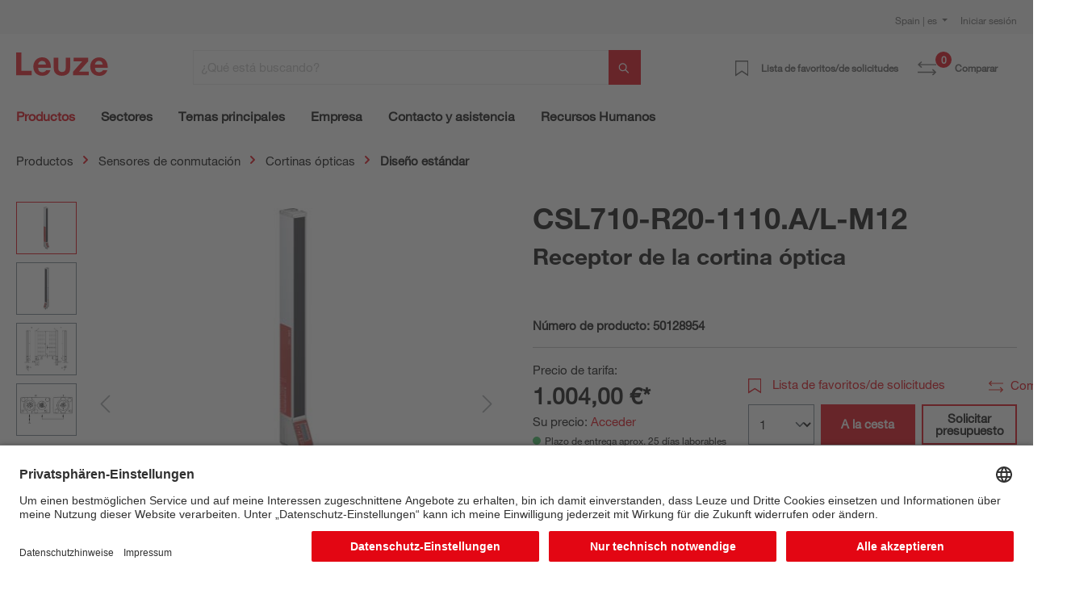

--- FILE ---
content_type: text/html; charset=UTF-8
request_url: https://www.leuze.com/es-es/csl710-r20-1110.a-l-m12/50128954
body_size: 42030
content:

<!DOCTYPE html>

<html lang="es-ES"
      itemscope="itemscope"
      itemtype="https://schema.org/WebPage">

                            
    <head>
        
                                                                                    <link rel="preload" href="//files.leuze.com/shopware/theme/aca1c98b3c7338f59e1ed4fefb0825a6/css/all.css?1768485095" as="style">
            
    
                                                                        <link rel="preload" href="//files.leuze.com/shopware/bundles/leuzetheme/font/helvetica/HelveticaNeueLTW04-55Roman.woff2?1768485043" as="font">
            
                                                                        <link rel="preload" href="//files.leuze.com/shopware/bundles/leuzetheme/font/helvetica/HelveticaNeueLTW04-75Bold.woff2?1768485043" as="font">
            


        
        

                
            

                                                                                                        <link rel="preload" href="//files.leuze.com/Volumes/Volume0/opasdata/d100001/derivates/2/003/596/DV002_326px_PPIC_CML730_R10_320_A_M-M12_R.jpg" as="image">
            
            

                                                                    
                                                        <meta charset="utf-8">
            
                            <meta name="viewport"
                      content="width=device-width, initial-scale=1, shrink-to-fit=no">
            
                            <meta name="author"
                      content="">
                <meta name="robots"
                      content="index,follow">
                <meta name="revisit-after"
                      content="15 days">
                <meta name="keywords"
                      content="">
                <meta name="description"
                      content="Receptor de la cortina óptica">
            
                <meta property="og:type"
          content="product">
    <meta property="og:site_name"
          content="Leuze Online-Shop">
    <meta property="og:url"
          content="https://www.leuze.com/es-es/csl710-r20-1110.a-l-m12/50128954">
    <meta property="og:title"
          content="CSL710-R20-1110.A/L-M12 | 50128954">

    <meta property="og:description"
          content="Receptor de la cortina óptica">
    <meta property="og:image"
          content="https://files.leuze.com/shopware/media/44/ca/4e/1646147383/50128954_1.jpg">

    
            <meta property="product:price:amount"
          content="1004">
    <meta property="product:price:currency"
          content="EUR">
    <meta property="product:product_link"
          content="https://www.leuze.com/es-es/csl710-r20-1110.a-l-m12/50128954">

    <meta name="twitter:card"
          content="product">
    <meta name="twitter:site"
          content="Leuze Online-Shop">
    <meta name="twitter:title"
          content="CSL710-R20-1110.A/L-M12 | 50128954">
    <meta name="twitter:description"
          content="Receptor de la cortina óptica">
    <meta name="twitter:image"
          content="https://files.leuze.com/shopware/media/44/ca/4e/1646147383/50128954_1.jpg">

                            <meta itemprop="copyrightHolder"
                      content="Leuze Online-Shop">
                <meta itemprop="copyrightYear"
                      content="">
                <meta itemprop="isFamilyFriendly"
                      content="false">
                <meta itemprop="image"
                      content="https://files.leuze.com/shopware/media/8d/0e/d2/1631792520/Leuze-logo.svg">
            
                                            
            <link rel="alternate" hreflang="de-AT" href="https://www.leuze.com/de-at/csl710-r20-1110.a-l-m12/50128954" />
            <link rel="alternate" hreflang="en-AT" href="https://www.leuze.com/en-at/csl710-r20-1110.a-l-m12/50128954" />
            <link rel="alternate" hreflang="x-default" href="https://www.leuze.com/en-int/csl710-r20-1110.a-l-m12/50128954" />
            <link rel="alternate" hreflang="tr-TR" href="https://www.leuze.com/tr-tr/csl710-r20-1110al-m12/50128954" />
            <link rel="alternate" hreflang="es-ES" href="https://www.leuze.com/es-es/csl710-r20-1110.a-l-m12/50128954" />
            <link rel="alternate" hreflang="ko-KR" href="https://www.leuze.com/ko-kr/csl710-r20-1110.a-l-m12/50128954" />
            <link rel="alternate" hreflang="nl-NL" href="https://www.leuze.com/nl-nl/csl710-r20-1110.a-l-m12/50128954" />
            <link rel="alternate" hreflang="en-SE" href="https://www.leuze.com/en-se/csl710-r20-1110.a-l-m12/50128954" />
            <link rel="alternate" hreflang="en-US" href="https://www.leuze.com/en-us/csl710-r20-1110.a-l-m12/50128954" />
            <link rel="alternate" hreflang="en-SG" href="https://www.leuze.com/en-sg/csl710-r20-1110.a-l-m12/50128954" />
            <link rel="alternate" hreflang="fr-FR" href="https://www.leuze.com/fr-fr/csl710-r20-1110.a-l-m12/50128954" />
            <link rel="alternate" hreflang="en-GB" href="https://www.leuze.com/en-uk/csl710-r20-1110.a-l-m12/50128954" />
            <link rel="alternate" hreflang="en-IN" href="https://www.leuze.com/en-in/csl710-r20-1110.a-l-m12/50128954" />
            <link rel="alternate" hreflang="de-BE" href="https://www.leuze.com/de-be/csl710-r20-1110.a-l-m12/50128954" />
            <link rel="alternate" hreflang="nl-BE" href="https://www.leuze.com/nl-be/csl710-r20-1110.a-l-m12/50128954" />
            <link rel="alternate" hreflang="fr-BE" href="https://www.leuze.com/fr-be/csl710-r20-1110.a-l-m12/50128954" />
            <link rel="alternate" hreflang="de-DE" href="https://no-cdn.leuze.com/csl710-r20-1110.a-l-m12/50128954" />
            <link rel="alternate" hreflang="es-MX" href="https://www.leuze.com/es-mx/csl710-r20-1110.a-l-m12/50128954" />
            <link rel="alternate" hreflang="it-CH" href="https://www.leuze.com/it-ch/csl710-r20-1110.a-l-m12/50128954" />
            <link rel="alternate" hreflang="fr-CH" href="https://www.leuze.com/fr-ch/csl710-r20-1110.a-l-m12/50128954" />
            <link rel="alternate" hreflang="de-CH" href="https://www.leuze.com/de-ch/csl710-r20-1110.a-l-m12/50128954" />
            <link rel="alternate" hreflang="en-AU" href="https://www.leuze.com/en-au/csl710-r20-1110.a-l-m12/50128954" />
            <link rel="alternate" hreflang="en-DK" href="https://www.leuze.com/en-dk/csl710-r20-1110.a-l-m12/50128954" />
            <link rel="alternate" hreflang="es-BR" href="https://www.leuze.com/es-br/csl710-r20-1110.a-l-m12/50128954" />
            <link rel="alternate" hreflang="pt-BR" href="https://www.leuze.com/pt-br/csl710-r20-1110.a-l-m12/50128954" />
            <link rel="alternate" hreflang="ja-JP" href="https://www.leuze.com/ja-jp/csl710-r20-1110.a-l-m12/50128954" />
            <link rel="alternate" hreflang="zh-CN" href="https://www.leuze.com.cn/zh-cn/csl710-r20-1110.a-l-m12/50128954" />
            <link rel="alternate" hreflang="it-IT" href="https://www.leuze.com/it-it/csl710-r20-1110.a-l-m12/50128954" />
            <link rel="alternate" hreflang="pl-PL" href="https://www.leuze.com/pl-pl/csl710-r20-1110.a-l-m12/50128954" />
            


                    <link rel="shortcut icon"
                  href="https://files.leuze.com/shopware/media/1b/c4/68/1644489497/leuze_favicon.png">
        
                            
            
    
    <link rel="canonical" href="https://www.leuze.com/es-es/csl710-r20-1110.a-l-m12/50128954">

                        <title itemprop="name">CSL710-R20-1110.A/L-M12 | 50128954</title>
        

    
    
                                                                            <link rel="stylesheet"
                      href="https://files.leuze.com/shopware/theme/aca1c98b3c7338f59e1ed4fefb0825a6/css/all.css?1768485095">
                                    

            <style>[data-ies-lazy-loading]{background-image: url('data:image/svg+xml;charset=UTF-8,                    <!-- By Sam Herbert (@sherb), for everyone. More @ http://goo.gl/7AJzbL --><svg width="55" height="80" viewBox="0 0 55 80" xmlns="http://www.w3.org/2000/svg" fill="%23000000"><g transform="matrix(1 0 0 -1 0 80)"><rect width="10" height="20" rx="3"><animate attributeName="height"                  begin="0s" dur="4.3s"                  values="20;45;57;80;64;32;66;45;64;23;66;13;64;56;34;34;2;23;76;79;20" calcMode="linear"                  repeatCount="indefinite" /></rect><rect x="15" width="10" height="80" rx="3"><animate attributeName="height"                  begin="0s" dur="2s"                  values="80;55;33;5;75;23;73;33;12;14;60;80" calcMode="linear"                  repeatCount="indefinite" /></rect><rect x="30" width="10" height="50" rx="3"><animate attributeName="height"                  begin="0s" dur="1.4s"                  values="50;34;78;23;56;23;34;76;80;54;21;50" calcMode="linear"                  repeatCount="indefinite" /></rect><rect x="45" width="10" height="30" rx="3"><animate attributeName="height"                  begin="0s" dur="2s"                  values="30;45;13;80;56;72;45;76;34;23;67;30" calcMode="linear"                  repeatCount="indefinite" /></rect></g></svg>                 ');}</style><script type="text/javascript">function onIesLazyLoaded(img) {img.removeAttribute('data-ies-lazy-loading');}</script>    
                        <script>
        window.features = {"V6_5_0_0":true,"v6.5.0.0":true,"V6_6_0_0":false,"v6.6.0.0":false,"V6_7_0_0":false,"v6.7.0.0":false,"VUE3":false,"vue3":false,"MEDIA_PATH":false,"media.path":false,"ES_MULTILINGUAL_INDEX":false,"es.multilingual.index":false,"STOCK_HANDLING":false,"stock.handling":false,"ASYNC_THEME_COMPILATION":false,"async.theme.compilation":false,"FEATURE_SWAGCMSEXTENSIONS_1":true,"feature.swagcmsextensions.1":true,"FEATURE_SWAGCMSEXTENSIONS_2":true,"feature.swagcmsextensions.2":true,"FEATURE_SWAGCMSEXTENSIONS_8":true,"feature.swagcmsextensions.8":true,"FEATURE_SWAGCMSEXTENSIONS_63":false,"feature.swagcmsextensions.63":false};
    </script>
        
                    
                            <script>
        dataLayer = window.dataLayer || [];
        // Clear the previous ecommerce object
        dataLayer.push({ ecommerce: null });
        // Push regular datalayer
        dataLayer.push({"pageTitle":"CSL710-R20-1110.A\/L-M12 | 50128954","pageSubCategory":"","pageCategoryID":"","pageSubCategoryID":"","pageCountryCode":"es-ES","pageLanguageCode":"Espa\u00f1ol","pageVersion":1,"pageTestVariation":"1","pageValue":1,"pageAttributes":"1","pageCategory":"Product","productID":"9fbda5a72e34457f9f3784eda608a323","productName":"CSL710-R20-1110.A\/L-M12","productPrice":"1004.00","productEAN":"","productSku":"50128954","productManufacturerNumber":"","productCategory":"Dise\u00f1o est\u00e1ndar","productCategoryID":"e7ca86e3e1ff4d1295d7cfcba06a756d","productCurrency":"EUR","visitorLoginState":"Logged Out","visitorType":"NOT LOGGED IN","visitorLifetimeValue":0,"visitorExistingCustomer":"No"});
                // Push new GA4 tags
        dataLayer.push({"event":"view_item","ecommerce":{"currency":"EUR","value":1004,"items":[{"item_name":"CSL710-R20-1110.A\/L-M12","item_id":"50128954","price":1004,"index":0,"item_list_name":"Category","quantity":1,"item_category":"Dise\u00f1o est\u00e1ndar","item_list_id":"e7ca86e3e1ff4d1295d7cfcba06a756d"}]}});
                            var google_tag_params = {"ecomm_pagetype":"product","ecomm_pcat":["Dise\u00f1o est\u00e1ndar"],"ecomm_prodid":"50128954","ecomm_pname":"CSL710-R20-1110.A\/L-M12","ecomm_pvalue":1004,"ecomm_totalvalue":1004}
            dataLayer.push ({
                'event':'remarketingTriggered',
                'google_tag_params': window.google_tag_params
            });
                    </script>
            
                        
                            <script>(function(w,d,s,l,i){w[l]=w[l]||[];w[l].push({'gtm.start':
                            new Date().getTime(),event:'gtm.js'});var f=d.getElementsByTagName(s)[0],
                        j=d.createElement(s),dl=l!='dataLayer'?'&l='+l:'';j.async=true;j.src=
                        'https://www.googletagmanager.com/gtm.js?id='+i+dl;f.parentNode.insertBefore(j,f);
                    })(window,document,'script','dataLayer','GTM-W5F86PQ');</script>
                        
                                                    
        



            <link rel="preconnect" href="//app.usercentrics.eu">
        <link rel="preconnect" href="//api.usercentrics.eu">

                    <link rel="preload" href="//app.usercentrics.eu/browser-ui/latest/loader.js" as="script">
        
        
                    <script id="usercentrics-cmp" src="//app.usercentrics.eu/browser-ui/latest/loader.js"
                    data-language="de"
                    data-settings-id="NxcYu-f6"
                    async></script>
        
        
    
                                
            

    
                
                                    <script>
                    window.useDefaultCookieConsent = true;
                </script>
                    
                                        <script>
                window.activeNavigationId = 'e7ca86e3e1ff4d1295d7cfcba06a756d';
                window.router = {
                    'frontend.cart.offcanvas': '/es-es/checkout/offcanvas',
                    'frontend.cookie.offcanvas': '/es-es/cookie/offcanvas',
                    'frontend.checkout.finish.page': '/es-es/checkout/finish',
                    'frontend.checkout.info': '/es-es/widgets/checkout/info',
                    'frontend.menu.offcanvas': '/es-es/widgets/menu/offcanvas',
                    'frontend.cms.page': '/es-es/widgets/cms',
                    'frontend.cms.navigation.page': '/es-es/widgets/cms/navigation',
                    'frontend.account.addressbook': '/es-es/widgets/account/address-book',
                    'frontend.country.country-data': '/es-es/country/country-state-data',
                    'frontend.app-system.generate-token': '/es-es/app-system/Placeholder/generate-token',
                    };
                window.salesChannelId = '1828d92ae1f24c969b3c6ded4b77430b';
            </script>
        

        
    <script>
        window.router['widgets.swag.cmsExtensions.quickview'] = '/es-es/swag/cms-extensions/quickview';
        window.router['widgets.swag.cmsExtensions.quickview.variant'] = '/es-es/swag/cms-extensions/quickview/variant';
    </script>


    <script>
        window.router['frontend.product.review.translate'] = '/es-es/translate-review';
    </script>

                                <script>
                
                window.breakpoints = {"xs":0,"sm":576,"md":768,"lg":992,"xl":1200};
            </script>
        
        
                    <script src="https://files.leuze.com/shopware/bundles/netzpnotifications6/jquery-3.5.1.slim.min.js?1768485064"></script>

        
                                                    <script type="text/javascript" src="https://files.leuze.com/shopware/theme/aca1c98b3c7338f59e1ed4fefb0825a6/js/all.js?1768485095" defer></script>
                                    

    
        
        
        
        
    
        
    <script>
        window.mollie_javascript_use_shopware = '0'
    </script>

    

    </head>

    <body class="    is-ctl-product is-act-index

    ">

    
                
                
                            <noscript class="noscript-main">
                
    <div role="alert"
         class="alert alert-info alert-has-icon">
        
                    <div class="alert-content-container">
                                                    
                                    <div class="alert-content">
                                                    Para poder utilizar la funcionalidad completa de nuestra Webshop, le recomendamos activar Javascript en su navegador web.
                                            </div>
                
                                                                </div>
            </div>
            </noscript>
        
    
    <!-- Google Tag Manager Noscript -->
            <noscript class="noscript-gtm">
            <iframe src="https://www.googletagmanager.com/ns.html?id=GTM-W5F86PQ"
                    height="0"
                    width="0"
                    style="display:none;visibility:hidden">
            </iframe>
        </noscript>
        <!-- End Google Tag Manager Noscript -->

             <header class="header-main ">
                      <div class="top-bar pt-2 d-none d-lg-flex">
                 <div class="container">
                     <div class="row">
                         <nav class="col top-bar-nav">
                                                                                  
    <div class="top-bar-nav-item top-bar-country">
                    <form method="post"
                  action="/es-es/country-language-switch/country"
                  class="country-form"
                  data-form-auto-submit="true"
            >

                                    <div class="country-menu dropdown">
                        <button class="btn dropdown-toggle top-bar-nav-btn"
                                id="countryDropdown-top-bar"
                                type="button"
                                data-bs-toggle="dropdown"
                                aria-haspopup="true"
                                aria-expanded="false">
                                                                                    
                            Spain | es
                        </button>

                        <div class="top-bar-list dropdown-menu dropdown-menu-end"
                             aria-labelledby="countryDropdown-top-bar">
                                                            <div class="elio-country-language-switch-item top-bar-country-highlighted">
                                                                                                                            <div class="top-bar-list-item  dropdown-item top-bar-country-list ">
        <span class="top-bar-country-item-name">
            International |
        </span>

                                                                                                                            
                                        
                    
                    <label class="top-bar-list-label"
                           for="top-bar-03615d4a318a426fb41ceca3e0b92206-d753acb2b2d648978f3975c20a932e3c"
                           title="English">
                        <input id="top-bar-03615d4a318a426fb41ceca3e0b92206-d753acb2b2d648978f3975c20a932e3c"
                               class="top-bar-list-radio"
                               value="d753acb2b2d648978f3975c20a932e3c-03615d4a318a426fb41ceca3e0b92206"
                               name="countryLanguageId"
                               type="radio"
                            >
                        en
                    </label>
                                                            </div>
                                                                                                            </div>
                            
                                                            <div class="elio-country-language-switch-item d-flex">
                                                                        <div class="col-6 px-0">
                                                                                                                                    
                                                
                                                                                                        <div class="top-bar-list-item  dropdown-item top-bar-country-list ">
        <span class="top-bar-country-item-name">
            Australia |
        </span>

                                                                                                                            
                                        
                    
                    <label class="top-bar-list-label"
                           for="top-bar-bfea0439f54e40a2b6764a33b5979de9-d753acb2b2d648978f3975c20a932e3c"
                           title="English">
                        <input id="top-bar-bfea0439f54e40a2b6764a33b5979de9-d753acb2b2d648978f3975c20a932e3c"
                               class="top-bar-list-radio"
                               value="d753acb2b2d648978f3975c20a932e3c-bfea0439f54e40a2b6764a33b5979de9"
                               name="countryLanguageId"
                               type="radio"
                            >
                        en
                    </label>
                                                            </div>
                                                                                                                                                                                                                                
                                                
                                                                                                        <div class="top-bar-list-item  dropdown-item top-bar-country-list ">
        <span class="top-bar-country-item-name">
            Austria |
        </span>

                                                                                                                                                        
                                        
                    
                    <label class="top-bar-list-label"
                           for="top-bar-0193964e34ed70f1a6814f3dab8b9383-2fbb5fe2e29a4d70aa5854ce7ce3e20b"
                           title="German">
                        <input id="top-bar-0193964e34ed70f1a6814f3dab8b9383-2fbb5fe2e29a4d70aa5854ce7ce3e20b"
                               class="top-bar-list-radio"
                               value="2fbb5fe2e29a4d70aa5854ce7ce3e20b-0193964e34ed70f1a6814f3dab8b9383"
                               name="countryLanguageId"
                               type="radio"
                            >
                        de
                    </label>
                                                            </div>
                                                                                                                                                                                                                                
                                                
                                                                                                        <div class="top-bar-list-item  dropdown-item top-bar-country-list ">
        <span class="top-bar-country-item-name">
            Belgium |
        </span>

                                                                                                                                                                                    
                                        
                    
                    <label class="top-bar-list-label"
                           for="top-bar-78439cb2347f4d1f8362901f7789f30a-2fbb5fe2e29a4d70aa5854ce7ce3e20b"
                           title="German">
                        <input id="top-bar-78439cb2347f4d1f8362901f7789f30a-2fbb5fe2e29a4d70aa5854ce7ce3e20b"
                               class="top-bar-list-radio"
                               value="2fbb5fe2e29a4d70aa5854ce7ce3e20b-78439cb2347f4d1f8362901f7789f30a"
                               name="countryLanguageId"
                               type="radio"
                            >
                        de
                    </label>
                                            <span>
                      |
                    </span>
                                                                                                                                                                                                                                    
                                        
                    
                    <label class="top-bar-list-label"
                           for="top-bar-78439cb2347f4d1f8362901f7789f30a-edfcbc68f6f949f48273491585a0c439"
                           title="Dutch">
                        <input id="top-bar-78439cb2347f4d1f8362901f7789f30a-edfcbc68f6f949f48273491585a0c439"
                               class="top-bar-list-radio"
                               value="edfcbc68f6f949f48273491585a0c439-78439cb2347f4d1f8362901f7789f30a"
                               name="countryLanguageId"
                               type="radio"
                            >
                        nl
                    </label>
                                            <span>
                      |
                    </span>
                                                                                                                                                                                                                                    
                                        
                    
                    <label class="top-bar-list-label"
                           for="top-bar-78439cb2347f4d1f8362901f7789f30a-0493737137204ef799540e6ce555c9f6"
                           title="French">
                        <input id="top-bar-78439cb2347f4d1f8362901f7789f30a-0493737137204ef799540e6ce555c9f6"
                               class="top-bar-list-radio"
                               value="0493737137204ef799540e6ce555c9f6-78439cb2347f4d1f8362901f7789f30a"
                               name="countryLanguageId"
                               type="radio"
                            >
                        fr
                    </label>
                                                            </div>
                                                                                                                                                                                                                                
                                                
                                                                                                        <div class="top-bar-list-item  dropdown-item top-bar-country-list ">
        <span class="top-bar-country-item-name">
            Brazil |
        </span>

                                                                                                                                                        
                                        
                    
                    <label class="top-bar-list-label"
                           for="top-bar-d20c894e091e4b0cad747b40662a0b00-dfff1f501aca466db06e9a0eb6a63448"
                           title="Spanish">
                        <input id="top-bar-d20c894e091e4b0cad747b40662a0b00-dfff1f501aca466db06e9a0eb6a63448"
                               class="top-bar-list-radio"
                               value="dfff1f501aca466db06e9a0eb6a63448-d20c894e091e4b0cad747b40662a0b00"
                               name="countryLanguageId"
                               type="radio"
                            >
                        es
                    </label>
                                            <span>
                      |
                    </span>
                                                                                                                                                                                                        
                                        
                    
                    <label class="top-bar-list-label"
                           for="top-bar-d20c894e091e4b0cad747b40662a0b00-5a0847df6be846bb9dea2d509682008e"
                           title="Portuguese">
                        <input id="top-bar-d20c894e091e4b0cad747b40662a0b00-5a0847df6be846bb9dea2d509682008e"
                               class="top-bar-list-radio"
                               value="5a0847df6be846bb9dea2d509682008e-d20c894e091e4b0cad747b40662a0b00"
                               name="countryLanguageId"
                               type="radio"
                            >
                        pt
                    </label>
                                                            </div>
                                                                                                                                                                                                                                
                                                
                                                                                                        <div class="top-bar-list-item  dropdown-item top-bar-country-list ">
        <span class="top-bar-country-item-name">
            China |
        </span>

                                                                                                                                                                                            
                                        
                    
                    <label class="top-bar-list-label"
                           for="top-bar-e21c4aa4444a4267a9a53e190f43a967-d0e5d1f126a64d6b8ee692ae1eed5093"
                           title="Chinese">
                        <input id="top-bar-e21c4aa4444a4267a9a53e190f43a967-d0e5d1f126a64d6b8ee692ae1eed5093"
                               class="top-bar-list-radio"
                               value="d0e5d1f126a64d6b8ee692ae1eed5093-e21c4aa4444a4267a9a53e190f43a967"
                               name="countryLanguageId"
                               type="radio"
                            >
                        zh
                    </label>
                                                            </div>
                                                                                                                                                                                                                                
                                                
                                                                                                        <div class="top-bar-list-item  dropdown-item top-bar-country-list ">
        <span class="top-bar-country-item-name">
            Denmark |
        </span>

                                                                                                                            
                                        
                    
                    <label class="top-bar-list-label"
                           for="top-bar-bffdbfa486204ee9a5c95c0d19f2eaef-d753acb2b2d648978f3975c20a932e3c"
                           title="English">
                        <input id="top-bar-bffdbfa486204ee9a5c95c0d19f2eaef-d753acb2b2d648978f3975c20a932e3c"
                               class="top-bar-list-radio"
                               value="d753acb2b2d648978f3975c20a932e3c-bffdbfa486204ee9a5c95c0d19f2eaef"
                               name="countryLanguageId"
                               type="radio"
                            >
                        en
                    </label>
                                                            </div>
                                                                                                                                                                                                                                
                                                
                                                                                                        <div class="top-bar-list-item  dropdown-item top-bar-country-list ">
        <span class="top-bar-country-item-name">
            France |
        </span>

                                                                                                                            
                                        
                    
                    <label class="top-bar-list-label"
                           for="top-bar-4f28465cecd345b59ed589dee2454c88-0493737137204ef799540e6ce555c9f6"
                           title="French">
                        <input id="top-bar-4f28465cecd345b59ed589dee2454c88-0493737137204ef799540e6ce555c9f6"
                               class="top-bar-list-radio"
                               value="0493737137204ef799540e6ce555c9f6-4f28465cecd345b59ed589dee2454c88"
                               name="countryLanguageId"
                               type="radio"
                            >
                        fr
                    </label>
                                                            </div>
                                                                                                                                                                                                                                
                                                
                                                                                                        <div class="top-bar-list-item  dropdown-item top-bar-country-list ">
        <span class="top-bar-country-item-name">
            Germany |
        </span>

                                                                                                                                                                                            
                                        
                    
                    <label class="top-bar-list-label"
                           for="top-bar-847713c5e9284dedb39559d84e21bef1-2fbb5fe2e29a4d70aa5854ce7ce3e20b"
                           title="German">
                        <input id="top-bar-847713c5e9284dedb39559d84e21bef1-2fbb5fe2e29a4d70aa5854ce7ce3e20b"
                               class="top-bar-list-radio"
                               value="2fbb5fe2e29a4d70aa5854ce7ce3e20b-847713c5e9284dedb39559d84e21bef1"
                               name="countryLanguageId"
                               type="radio"
                            >
                        de
                    </label>
                                                            </div>
                                                                                                                                                                                                                                                                                                                    
                                                
                                                                                                        <div class="top-bar-list-item  dropdown-item top-bar-country-list ">
        <span class="top-bar-country-item-name">
            India |
        </span>

                                                                                                                            
                                        
                    
                    <label class="top-bar-list-label"
                           for="top-bar-6acc12ce473f44f389f9d26f1c5a2da0-d753acb2b2d648978f3975c20a932e3c"
                           title="English">
                        <input id="top-bar-6acc12ce473f44f389f9d26f1c5a2da0-d753acb2b2d648978f3975c20a932e3c"
                               class="top-bar-list-radio"
                               value="d753acb2b2d648978f3975c20a932e3c-6acc12ce473f44f389f9d26f1c5a2da0"
                               name="countryLanguageId"
                               type="radio"
                            >
                        en
                    </label>
                                                            </div>
                                                                                                                                                                                                                                
                                                
                                                                                                        <div class="top-bar-list-item  dropdown-item top-bar-country-list ">
        <span class="top-bar-country-item-name">
            Italy |
        </span>

                                                                                                                            
                                        
                    
                    <label class="top-bar-list-label"
                           for="top-bar-f0e105d882374fc48f6acea130974c07-d29a3caeb4ea459f8ea5fbeef4afdb0d"
                           title="Italian">
                        <input id="top-bar-f0e105d882374fc48f6acea130974c07-d29a3caeb4ea459f8ea5fbeef4afdb0d"
                               class="top-bar-list-radio"
                               value="d29a3caeb4ea459f8ea5fbeef4afdb0d-f0e105d882374fc48f6acea130974c07"
                               name="countryLanguageId"
                               type="radio"
                            >
                        it
                    </label>
                                                            </div>
                                                                                                                                                                                                                                
                                                
                                                                                                        <div class="top-bar-list-item  dropdown-item top-bar-country-list ">
        <span class="top-bar-country-item-name">
            Japan |
        </span>

                                                                                                                            
                                        
                    
                    <label class="top-bar-list-label"
                           for="top-bar-ddb3a237ed0e453a86126a426d07ec1c-7da06521cf1244fc8530b842ede42e03"
                           title="Japanese">
                        <input id="top-bar-ddb3a237ed0e453a86126a426d07ec1c-7da06521cf1244fc8530b842ede42e03"
                               class="top-bar-list-radio"
                               value="7da06521cf1244fc8530b842ede42e03-ddb3a237ed0e453a86126a426d07ec1c"
                               name="countryLanguageId"
                               type="radio"
                            >
                        ja
                    </label>
                                                            </div>
                                                                                                                                                                                                                                
                                                
                                                                                                                                                                                                                                
                                                
                                                                                                                                                                                                                                
                                                
                                                                                                                                                                                                                                
                                                
                                                                                                                                                                                                                                
                                                
                                                                                                                                                                                                                                
                                                
                                                                                                                                                                                                                                
                                                
                                                                                                                                                                                                                                
                                                
                                                                                                                                                                                                                                
                                                
                                                                                                                                                                                                                                
                                                
                                                                                                                                                                                                                                
                                                
                                                                                                                                                                        </div>
                                    <div class="col-6 px-0 pe-4">
                                                                                                                                    
                                                
                                                                                                                                                                                                                                
                                                
                                                                                                                                                                                                                                
                                                
                                                                                                                                                                                                                                
                                                
                                                                                                                                                                                                                                
                                                
                                                                                                                                                                                                                                
                                                
                                                                                                                                                                                                                                
                                                
                                                                                                                                                                                                                                
                                                
                                                                                                                                                                                                                                                                                                                    
                                                
                                                                                                                                                                                                                                
                                                
                                                                                                                                                                                                                                
                                                
                                                                                                                                                                                                                                
                                                
                                                                                                        <div class="top-bar-list-item  dropdown-item top-bar-country-list px-0">
        <span class="top-bar-country-item-name">
            Mexico |
        </span>

                                                                                                                            
                                        
                    
                    <label class="top-bar-list-label"
                           for="top-bar-849662c6ce0c42149a69038c1da82b25-dfff1f501aca466db06e9a0eb6a63448"
                           title="Spanish">
                        <input id="top-bar-849662c6ce0c42149a69038c1da82b25-dfff1f501aca466db06e9a0eb6a63448"
                               class="top-bar-list-radio"
                               value="dfff1f501aca466db06e9a0eb6a63448-849662c6ce0c42149a69038c1da82b25"
                               name="countryLanguageId"
                               type="radio"
                            >
                        es
                    </label>
                                                            </div>
                                                                                                                                                                                                                                
                                                
                                                                                                        <div class="top-bar-list-item  dropdown-item top-bar-country-list px-0">
        <span class="top-bar-country-item-name">
            Netherlands |
        </span>

                                                                                                                            
                                        
                    
                    <label class="top-bar-list-label"
                           for="top-bar-249d50d371034179877cf1da6c026983-edfcbc68f6f949f48273491585a0c439"
                           title="Dutch">
                        <input id="top-bar-249d50d371034179877cf1da6c026983-edfcbc68f6f949f48273491585a0c439"
                               class="top-bar-list-radio"
                               value="edfcbc68f6f949f48273491585a0c439-249d50d371034179877cf1da6c026983"
                               name="countryLanguageId"
                               type="radio"
                            >
                        nl
                    </label>
                                                            </div>
                                                                                                                                                                                                                                
                                                
                                                                                                        <div class="top-bar-list-item  dropdown-item top-bar-country-list px-0">
        <span class="top-bar-country-item-name">
            Poland |
        </span>

                                                                                                                            
                                        
                    
                    <label class="top-bar-list-label"
                           for="top-bar-fc02e84a0cec43809c39c99c210fdb81-620bd9b7aee14f1e803e93e6928f80fd"
                           title="Polish">
                        <input id="top-bar-fc02e84a0cec43809c39c99c210fdb81-620bd9b7aee14f1e803e93e6928f80fd"
                               class="top-bar-list-radio"
                               value="620bd9b7aee14f1e803e93e6928f80fd-fc02e84a0cec43809c39c99c210fdb81"
                               name="countryLanguageId"
                               type="radio"
                            >
                        pl
                    </label>
                                                            </div>
                                                                                                                                                                                                                                
                                                
                                                                                                        <div class="top-bar-list-item  dropdown-item top-bar-country-list px-0">
        <span class="top-bar-country-item-name">
            Singapore |
        </span>

                                                                                                                            
                                        
                    
                    <label class="top-bar-list-label"
                           for="top-bar-47d60dc5cd114f71b5cdac9f7c755f6e-d753acb2b2d648978f3975c20a932e3c"
                           title="English">
                        <input id="top-bar-47d60dc5cd114f71b5cdac9f7c755f6e-d753acb2b2d648978f3975c20a932e3c"
                               class="top-bar-list-radio"
                               value="d753acb2b2d648978f3975c20a932e3c-47d60dc5cd114f71b5cdac9f7c755f6e"
                               name="countryLanguageId"
                               type="radio"
                            >
                        en
                    </label>
                                                            </div>
                                                                                                                                                                                                                                
                                                
                                                                                                        <div class="top-bar-list-item  dropdown-item top-bar-country-list px-0">
        <span class="top-bar-country-item-name">
            South Korea |
        </span>

                                                                                                                            
                                        
                    
                    <label class="top-bar-list-label"
                           for="top-bar-235ed67f5e224b759e0062646729c53c-05dea9f47a3349d696f3ea49b2ee3604"
                           title="Korean">
                        <input id="top-bar-235ed67f5e224b759e0062646729c53c-05dea9f47a3349d696f3ea49b2ee3604"
                               class="top-bar-list-radio"
                               value="05dea9f47a3349d696f3ea49b2ee3604-235ed67f5e224b759e0062646729c53c"
                               name="countryLanguageId"
                               type="radio"
                            >
                        ko
                    </label>
                                                            </div>
                                                                                                                                                                                                                                
                                                
                                                                                                        <div class="top-bar-list-item item-checked dropdown-item top-bar-country-list px-0">
        <span class="top-bar-country-item-name">
            Spain |
        </span>

                                                                                                                            
                                        
                                                                
                    <label class="top-bar-list-label is-checked"
                           for="top-bar-1828d92ae1f24c969b3c6ded4b77430b-dfff1f501aca466db06e9a0eb6a63448"
                           title="Spanish">
                        <input id="top-bar-1828d92ae1f24c969b3c6ded4b77430b-dfff1f501aca466db06e9a0eb6a63448"
                               class="top-bar-list-radio"
                               value="dfff1f501aca466db06e9a0eb6a63448-1828d92ae1f24c969b3c6ded4b77430b"
                               name="countryLanguageId"
                               type="radio"
                             disabled>
                        es
                    </label>
                                                            </div>
                                                                                                                                                                                                                                
                                                
                                                                                                        <div class="top-bar-list-item  dropdown-item top-bar-country-list px-0">
        <span class="top-bar-country-item-name">
            Sweden |
        </span>

                                                                                                                            
                                        
                    
                    <label class="top-bar-list-label"
                           for="top-bar-294b4b8337cd44efbfeac2832be11507-d753acb2b2d648978f3975c20a932e3c"
                           title="English">
                        <input id="top-bar-294b4b8337cd44efbfeac2832be11507-d753acb2b2d648978f3975c20a932e3c"
                               class="top-bar-list-radio"
                               value="d753acb2b2d648978f3975c20a932e3c-294b4b8337cd44efbfeac2832be11507"
                               name="countryLanguageId"
                               type="radio"
                            >
                        en
                    </label>
                                                            </div>
                                                                                                                                                                                                                                
                                                
                                                                                                        <div class="top-bar-list-item  dropdown-item top-bar-country-list px-0">
        <span class="top-bar-country-item-name">
            Switzerland |
        </span>

                                                                                                                                                                                    
                                        
                    
                    <label class="top-bar-list-label"
                           for="top-bar-90acd87f7aa14d3ca0e19b4c62e19c6b-2fbb5fe2e29a4d70aa5854ce7ce3e20b"
                           title="German">
                        <input id="top-bar-90acd87f7aa14d3ca0e19b4c62e19c6b-2fbb5fe2e29a4d70aa5854ce7ce3e20b"
                               class="top-bar-list-radio"
                               value="2fbb5fe2e29a4d70aa5854ce7ce3e20b-90acd87f7aa14d3ca0e19b4c62e19c6b"
                               name="countryLanguageId"
                               type="radio"
                            >
                        de
                    </label>
                                            <span>
                      |
                    </span>
                                                                                                                                                                                                                                    
                                        
                    
                    <label class="top-bar-list-label"
                           for="top-bar-90acd87f7aa14d3ca0e19b4c62e19c6b-0493737137204ef799540e6ce555c9f6"
                           title="French">
                        <input id="top-bar-90acd87f7aa14d3ca0e19b4c62e19c6b-0493737137204ef799540e6ce555c9f6"
                               class="top-bar-list-radio"
                               value="0493737137204ef799540e6ce555c9f6-90acd87f7aa14d3ca0e19b4c62e19c6b"
                               name="countryLanguageId"
                               type="radio"
                            >
                        fr
                    </label>
                                            <span>
                      |
                    </span>
                                                                                                                                                                                                                                    
                                        
                    
                    <label class="top-bar-list-label"
                           for="top-bar-90acd87f7aa14d3ca0e19b4c62e19c6b-d29a3caeb4ea459f8ea5fbeef4afdb0d"
                           title="Italian">
                        <input id="top-bar-90acd87f7aa14d3ca0e19b4c62e19c6b-d29a3caeb4ea459f8ea5fbeef4afdb0d"
                               class="top-bar-list-radio"
                               value="d29a3caeb4ea459f8ea5fbeef4afdb0d-90acd87f7aa14d3ca0e19b4c62e19c6b"
                               name="countryLanguageId"
                               type="radio"
                            >
                        it
                    </label>
                                                            </div>
                                                                                                                                                                                                                                
                                                
                                                                                                        <div class="top-bar-list-item  dropdown-item top-bar-country-list px-0">
        <span class="top-bar-country-item-name">
            Turkey |
        </span>

                                                                                                                            
                                        
                    
                    <label class="top-bar-list-label"
                           for="top-bar-06d55ed99f4e4d21b2b338dd9d4d2e23-d9192bf5f3f94a2eb9d0ba3eea077a58"
                           title="Turkish">
                        <input id="top-bar-06d55ed99f4e4d21b2b338dd9d4d2e23-d9192bf5f3f94a2eb9d0ba3eea077a58"
                               class="top-bar-list-radio"
                               value="d9192bf5f3f94a2eb9d0ba3eea077a58-06d55ed99f4e4d21b2b338dd9d4d2e23"
                               name="countryLanguageId"
                               type="radio"
                            >
                        tr
                    </label>
                                                            </div>
                                                                                                                                                                                                                                
                                                
                                                                                                        <div class="top-bar-list-item  dropdown-item top-bar-country-list px-0">
        <span class="top-bar-country-item-name">
            USA |
        </span>

                                                                                                                            
                                        
                    
                    <label class="top-bar-list-label"
                           for="top-bar-2a1cc10f08474b49bbdef7345e96f3fd-d753acb2b2d648978f3975c20a932e3c"
                           title="English">
                        <input id="top-bar-2a1cc10f08474b49bbdef7345e96f3fd-d753acb2b2d648978f3975c20a932e3c"
                               class="top-bar-list-radio"
                               value="d753acb2b2d648978f3975c20a932e3c-2a1cc10f08474b49bbdef7345e96f3fd"
                               name="countryLanguageId"
                               type="radio"
                            >
                        en
                    </label>
                                                            </div>
                                                                                                                                                                                                                                
                                                
                                                                                                        <div class="top-bar-list-item  dropdown-item top-bar-country-list px-0">
        <span class="top-bar-country-item-name">
            United Kingdom |
        </span>

                                                                                                                            
                                        
                    
                    <label class="top-bar-list-label"
                           for="top-bar-507f2ebf031244ab8393d0997afc0799-d753acb2b2d648978f3975c20a932e3c"
                           title="English">
                        <input id="top-bar-507f2ebf031244ab8393d0997afc0799-d753acb2b2d648978f3975c20a932e3c"
                               class="top-bar-list-radio"
                               value="d753acb2b2d648978f3975c20a932e3c-507f2ebf031244ab8393d0997afc0799"
                               name="countryLanguageId"
                               type="radio"
                            >
                        en
                    </label>
                                                            </div>
                                                                                                                                                                        </div>
                                </div>
                                                    </div>
                    </div>

                    <input type="hidden"
                           name="redirectTo"
                           value="frontend.detail.page"/>

                                            <input type="hidden"
                               name="redirectParameters[_httpCache]"
                               value="1"/>
                                            <input type="hidden"
                               name="redirectParameters[productId]"
                               value="9fbda5a72e34457f9f3784eda608a323"/>
                    
                            </form>
            </div>
                             
                                                              
                                 
                                                          
                                                              <div class="top-bar-nav-item">
                                                                              <a class="btn top-bar-nav-btn" href="/es-es/account" title="">
                                             Iniciar sesión
                                         </a>
                                                                      </div>
                                                      </nav>
                     </div>
                 </div>
             </div>
                               <div class="container">
                                 
        <div class="row align-items-center header-row">
                                    <div class="col-12 col-lg-auto header-logo-col">
                        <div class="header-logo-main">
                                <a class="header-logo-main-link"
               href="/es-es"
               title="Ir a la página principal">
                                    <picture class="header-logo-picture">
                                                                                
                                                                            
                                                                                    <img src="https://files.leuze.com/shopware/media/8d/0e/d2/1631792520/Leuze-logo.svg"
                                     alt="Ir a la página principal"
                                     class="img-fluid header-logo-main-img">
                                                                        </picture>
                            </a>
            </div>
                </div>
            
        
                                                <div class="col-12 order-2 col-sm order-sm-1 header-search-col">
                    <div class="row">
                        <div class="col-sm-auto d-none d-sm-block d-lg-none">
                                                            <div class="nav-main-toggle">
                                                                            <button
                                            class="btn nav-main-toggle-btn header-actions-btn"
                                            type="button"
                                                                                                                                        data-offcanvas-menu="true"
                                                                                        aria-label="Menú"
                                        >
                                                                                                    <span class="icon icon-stack">
                        <svg xmlns="http://www.w3.org/2000/svg" xmlns:xlink="http://www.w3.org/1999/xlink" width="24" height="24" viewBox="0 0 24 24"><defs><path d="M3 13c-.5523 0-1-.4477-1-1s.4477-1 1-1h18c.5523 0 1 .4477 1 1s-.4477 1-1 1H3zm0-7c-.5523 0-1-.4477-1-1s.4477-1 1-1h18c.5523 0 1 .4477 1 1s-.4477 1-1 1H3zm0 14c-.5523 0-1-.4477-1-1s.4477-1 1-1h18c.5523 0 1 .4477 1 1s-.4477 1-1 1H3z" id="icons-default-stack" /></defs><use xlink:href="#icons-default-stack" fill="#758CA3" fill-rule="evenodd" /></svg>
        </span>
                                                                                        </button>
                                                                    </div>
                                                    </div>
                        <div class="col">
                            
    <div class="collapse"
         id="searchCollapse">
        <div class="header-search">
                
                    <form action="/es-es/search"
                      method="get"
                                                                      data-search-form="true"
                                            data-search-widget-options='{&quot;searchWidgetMinChars&quot;:3}'
                      data-url="/es-es/suggest?search="
                      class="header-search-form">
                                                                                        <div class="input-group">
                                                            <input type="search"
                                       name="search"
                                       class="form-control header-search-input"
                                       autocomplete="off"
                                       autocapitalize="off"
                                       placeholder="¿Qué está buscando?"
                                       aria-label="¿Qué está buscando?"
                                       value=""
                                >
                            
                                                            <button type="submit"
                                        class="btn header-search-btn"
                                        aria-label="Buscar">
                                    <span class="header-search-icon">
                                                <span class="icon icon-search">
                        <svg xmlns="http://www.w3.org/2000/svg" xmlns:xlink="http://www.w3.org/1999/xlink" width="24" height="24" viewBox="0 0 24 24"><defs><path d="M10.0944 16.3199 4.707 21.707c-.3905.3905-1.0237.3905-1.4142 0-.3905-.3905-.3905-1.0237 0-1.4142L8.68 14.9056C7.6271 13.551 7 11.8487 7 10c0-4.4183 3.5817-8 8-8s8 3.5817 8 8-3.5817 8-8 8c-1.8487 0-3.551-.627-4.9056-1.6801zM15 16c3.3137 0 6-2.6863 6-6s-2.6863-6-6-6-6 2.6863-6 6 2.6863 6 6 6z" id="icons-default-search" /></defs><use xlink:href="#icons-default-search" fill="#758CA3" fill-rule="evenodd" /></svg>
        </span>
                                        </span>
                                </button>
                                                    </div>
                    

                    <div class="e-autocomplete text-truncate"></div>
                
                                    </form>
            
        </div>
    </div>
                        </div>
                    </div>
                </div>
            
    
        
                    <div class="col-12 order-1 col-sm-auto order-sm-2 header-actions-col">
                <div class="row g-0">
                                                                        <div class="col d-sm-none">
                                <div class="menu-button">
                                                                            <button
                                            class="btn nav-main-toggle-btn header-actions-btn"
                                            type="button"
                                                                                                                                        data-offcanvas-menu="true"
                                                                                        aria-label="Menú"
                                        >
                                                                                                    <span class="icon icon-stack">
                        <svg xmlns="http://www.w3.org/2000/svg" xmlns:xlink="http://www.w3.org/1999/xlink" width="24" height="24" viewBox="0 0 24 24"><use xlink:href="#icons-default-stack" fill="#758CA3" fill-rule="evenodd" /></svg>
        </span>
                                                                                        </button>
                                                                    </div>
                            </div>
                        
                    
                                                                        <div class="col-auto d-sm-none">
                                <div class="search-toggle">
                                    <button class="btn header-actions-btn search-toggle-btn js-search-toggle-btn collapsed"
                                            type="button"
                                            data-bs-toggle="collapse"
                                            data-bs-target="#searchCollapse"
                                            aria-expanded="false"
                                            aria-controls="searchCollapse"
                                            aria-label="Buscar">
                                                <span class="icon icon-search">
                        <svg xmlns="http://www.w3.org/2000/svg" xmlns:xlink="http://www.w3.org/1999/xlink" width="24" height="24" viewBox="0 0 24 24"><use xlink:href="#icons-default-search" fill="#758CA3" fill-rule="evenodd" /></svg>
        </span>
                                        </button>
                                </div>
                            </div>
                        
                    
                                            <div class="col-auto">
                            <div class="header-wishlist">
                                
                                                                                                        <a href="https://www.leuze.com/es-es/watchlist/index?p=1"
                                       class="btn header-watchlist-btn header-actions-btn">
                                            <span class="header-watchlist-icon">
                                                <img src="[data-uri]"
                                                     alt="Lista de favoritos/de solicitudes"/>
                                                <span class="badge bg-primary header-wishlist-badge">0</span>
                                            </span>
                                        <span class="watchlist-btn-text">Lista de favoritos/de solicitudes</span>
                                    </a>
                                                            </div>
                        </div>
                    
                                            
                        <div class="col-auto">
                            <div class="header-comparison">
                                <a class="btn header-compare-btn header-actions-btn"
                                   href="#"
                                   data-compare-modal="true"
                                   data-compare-modal-options="{&quot;url&quot;:&quot;\/es-es\/classing\/product-comparison\/index&quot;}">
                                    <span class="header-compare-icon">
                                        <img src="[data-uri]"
                                             alt="Comparar" />
                                        <span class="badge bg-primary header-compare-badge">0</span>
                                    </span>
                                    <span class="header-compare-title">
                                        Comparar
                                    </span>
                                </a>
                            </div>
                        </div>
                    
                                                                                                <div class="col-auto">
                                <div class="account-menu">
                                        <button id="accountWidget" class="d-none" data-account-menu="true" data-offcanvas-account-menu="true">
        Cuenta
    </button>
    <div class="d-none js-account-menu-dropdown"
         aria-labelledby="accountWidget">
        

        
            <div class="offcanvas-header">
                            <button class="btn btn-light offcanvas-close js-offcanvas-close">
                                                    <span class="icon icon-x icon-sm">
                        <svg xmlns="http://www.w3.org/2000/svg" xmlns:xlink="http://www.w3.org/1999/xlink" width="24" height="24" viewBox="0 0 24 24"><defs><path d="m10.5858 12-7.293-7.2929c-.3904-.3905-.3904-1.0237 0-1.4142.3906-.3905 1.0238-.3905 1.4143 0L12 10.5858l7.2929-7.293c.3905-.3904 1.0237-.3904 1.4142 0 .3905.3906.3905 1.0238 0 1.4143L13.4142 12l7.293 7.2929c.3904.3905.3904 1.0237 0 1.4142-.3906.3905-1.0238.3905-1.4143 0L12 13.4142l-7.2929 7.293c-.3905.3904-1.0237.3904-1.4142 0-.3905-.3906-.3905-1.0238 0-1.4143L10.5858 12z" id="icons-default-x" /></defs><use xlink:href="#icons-default-x" fill="#758CA3" fill-rule="evenodd" /></svg>
        </span>
                        
                                            Cerrar menú
                                    </button>
                    </div>
    
            <div class="offcanvas-body">
                <div class="account-menu">
                                                <div class="dropdown-header account-menu-header">
                    Tu cuenta
                </div>
                    
    
                                    <div class="account-menu-login">
                                            <a href="/es-es/account/login"
                           title="Iniciar sesión"
                           class="btn btn-primary account-menu-login-button">
                            Iniciar sesión
                        </a>
                    
                                            <div class="account-menu-register">
                            o <a href="/es-es/account/login"
                                                                            title="Registrar">registrar</a>
                        </div>
                                    </div>
                    
                    <div class="account-menu-links">
                    <div class="header-account-menu">
        <div class="card account-menu-inner">
                                                    
    
                                <div class="list-group list-group-flush account-aside-list-group">
                                                    <div class="list-group list-group-flush account-aside-list-group">
                                
                                                                    <a href="/es-es/account"
                                   title="Visión general"
                                   class="list-group-item list-group-item-action account-aside-item">
                                    Visión general
                                </a>
                            
                                                                <a href="/es-es/account/profile"
                                   title="Datos personales"
                                   class="list-group-item list-group-item-action account-aside-item">
                                    Datos personales
                                </a>
                            

                
                
                                                            <a href="/es-es/account/address"
                                   title="Direcciones"
                                   class="list-group-item list-group-item-action account-aside-item">
                                    Direcciones
                                </a>
                            
                                                            <a href="/es-es/account/payment"
                                   title="Métodos de pago"
                                   class="list-group-item list-group-item-action account-aside-item">
                                    Métodos de pago
                                </a>
                            
                                                            <a href="/es-es/account/order"
                                   title="Pedidos"
                                   class="list-group-item list-group-item-action account-aside-item">
                                    Pedidos
                                </a>
                                                    

            
                    <a href="https://www.leuze.com/es-es/watchlist/index?p=1"
               class="list-group-item list-group-item-action account-aside-item">
                Ver lista
            </a>
            


    


                

                                    </div>
                            

                                                            
                        <a href="/es-es/account/subscription"
                           title="Abonnements"
                           class="list-group-item list-group-item-action account-aside-item">
                            Abonnements
                        </a>
                                                </div>
    
                                                
        </div>
    </div>
            </div>
            </div>
        </div>
        </div>
                                </div>
                            </div>
                        
    
    
                    
                                                                <div class="col-auto">
                            <div class="header-cart">
                                <a class="btn header-cart-btn header-actions-btn"
                                   href="/es-es/checkout/cart"
                                   data-cart-widget="true"
                                   title="Cesta"
                                   aria-label="Cesta">
                                                <span class="header-cart-icon">
            <span class="icon icon-cart">
                <svg xmlns="http://www.w3.org/2000/svg" width="21.369" height="21.369" viewBox="0 0 21.369 21.369">
                    <path id="Pfad_423" data-name="Pfad 423" d="M6.344,16.695a2.337,2.337,0,1,0,2.337,2.337A2.337,2.337,0,0,0,6.344,16.695Zm0,3.339a1,1,0,1,1,1-1A1,1,0,0,1,6.344,20.034Zm10.017-3.339A2.337,2.337,0,1,0,18.7,19.032,2.337,2.337,0,0,0,16.361,16.695Zm0,3.339a1,1,0,1,1,1-1A1,1,0,0,1,16.361,20.034ZM18.7,12.02l2.671-9.349H4.007V0H0V1.336H2.671V14.691H18.7V13.356H4.007V12.02Zm1-8.013-2,6.678H4.007V4.007Z" fill="rgba(17,17,17,0.64)"/>
                </svg>
            </span>
            <span class="badge bg-primary header-cart-badge">0</span>
        </span>
        <span class="header-cart-total">
            0,00 €*
        </span>
                                    </a>
                            </div>
                        </div>
                                    </div>
            </div>
            </div>
             </div>
              </header>
 
             <div id="nav-container-top"></div> <!-- is needed to check if sticky-top in js Intersection observer API -->
     <div class="nav-main">
                          <div class="main-navigation"
         id="mainNavigation"
         data-flyout-menu="true">
            <div class="container">
                    <nav class="nav main-navigation-menu"
                 itemscope="itemscope"
                 itemtype="http://schema.org/SiteNavigationElement">
                                
                                    <div id="logo-sticky-header" class="header-logo-main d-none">
                        <a class="header-logo-main-link"
                           href="/es-es"
                           title="Ir a la página principal">
                            <picture class="header-logo-picture">
                                                                                                                                    <img src="https://files.leuze.com/shopware/media/8d/0e/d2/1631792520/Leuze-logo.svg"
                                         alt="Ir a la página principal"
                                         class="img-fluid header-logo-main-img"/>
                                                            </picture>
                        </a>
                    </div>
                
                                                                
                                                                                            
                                                                                                                        <a class="nav-link main-navigation-link active"
                                           href="https://www.leuze.com/es-es/productos"
                                           itemprop="url"
                                           data-flyout-menu-trigger="e3e2319128d6464d8a025ac00823ce4e"                                                                                      title="Productos">
                                            <div class="main-navigation-link-text">
                                                <span itemprop="name">Productos</span>
                                            </div>
                                        </a>
                                                                    
                                                                                                
                                                                                                                        <a class="nav-link main-navigation-link"
                                           href="https://www.leuze.com/es-es/sectores"
                                           itemprop="url"
                                           data-flyout-menu-trigger="3585036245004692ba327aaaf7fe2c9b"                                                                                      title="Sectores">
                                            <div class="main-navigation-link-text">
                                                <span itemprop="name">Sectores</span>
                                            </div>
                                        </a>
                                                                    
                                                                                                
                                                                                                                        <a class="nav-link main-navigation-link"
                                           href="https://www.leuze.com/es-es/temas-principales"
                                           itemprop="url"
                                           data-flyout-menu-trigger="ab929562958042e5a1bb2ccbacc384ce"                                                                                      title="Temas principales">
                                            <div class="main-navigation-link-text">
                                                <span itemprop="name">Temas principales</span>
                                            </div>
                                        </a>
                                                                    
                                                                                                
                                                                                                                        <a class="nav-link main-navigation-link"
                                           href="https://www.leuze.com/es-es/empresa"
                                           itemprop="url"
                                           data-flyout-menu-trigger="ceb9758588854c2f91dc355cb88a2762"                                                                                      title="Empresa">
                                            <div class="main-navigation-link-text">
                                                <span itemprop="name">Empresa</span>
                                            </div>
                                        </a>
                                                                    
                                                                                                
                                                                                                                        <a class="nav-link main-navigation-link"
                                           href="https://www.leuze.com/es-es/contacto-y-asistencia"
                                           itemprop="url"
                                           data-flyout-menu-trigger="20afa6029f0a42f98acc82884f1ec4b2"                                                                                      title="Contacto y asistencia">
                                            <div class="main-navigation-link-text">
                                                <span itemprop="name">Contacto y asistencia</span>
                                            </div>
                                        </a>
                                                                    
                                                                                                
                                                                                                                        <a class="nav-link main-navigation-link"
                                           href="https://www.leuze.com/es-es/recursos-humanos"
                                           itemprop="url"
                                           data-flyout-menu-trigger="39536b506e514f9abafa99933504c2c0"                                                                                      title="Recursos Humanos">
                                            <div class="main-navigation-link-text">
                                                <span itemprop="name">Recursos Humanos</span>
                                            </div>
                                        </a>
                                                                    
                                                        
                            </nav>
                <div id="sticky-topbar-actions" class="sticky-actions d-none">
            <div class="header-search">
                <form action="/es-es/search"
                      method="get"
                                            data-search-form="true"
                                          data-url="/es-es/suggest?search="
                      class="header-search-form">
                                            <div class="input-group">
                                                            <input type="search"
                                       name="search"
                                       class="form-control header-search-input"
                                       autocomplete="off"
                                       autocapitalize="off"
                                       placeholder="¿Qué está buscando?"
                                       aria-label="¿Qué está buscando?"
                                       value=""
                                >
                            
                                                            <button type="submit"
                                        class="btn header-search-btn"
                                        aria-label="Buscar">
                                    <span class="header-search-icon">
                                                <span class="icon icon-search">
                        <svg xmlns="http://www.w3.org/2000/svg" xmlns:xlink="http://www.w3.org/1999/xlink" width="24" height="24" viewBox="0 0 24 24"><use xlink:href="#icons-default-search" fill="#758CA3" fill-rule="evenodd" /></svg>
        </span>
                                        </span>
                                </button>
                                                    </div>
                                    </form>
            </div>

            <div class="header-wishlist">
                                                    <a href="https://www.leuze.com/es-es/watchlist/index?p=1"
                       class="btn header-wishlist-btn header-actions-btn position-relative btn">
                        <span class="header-wishlist-icon">
                            <img src="[data-uri]"
                                 alt="Lista de favoritos/de solicitudes"/>
                            <span
                                class="badge bg-primary header-wishlist-badge">0</span>
                        </span>
                    </a>
                            </div>

            
            <div class="header-comparison">
                <a class="btn header-compare-btn header-actions-btn"
                   href="#"
                   data-compare-modal="true"
                   data-compare-modal-options="{&quot;url&quot;:&quot;\/es-es\/classing\/product-comparison\/index&quot;}">
                    <span class="header-compare-icon">
                        <img src="[data-uri]"
                             alt="Comparar" />
                        <span class="badge bg-primary header-compare-badge">0</span>
                    </span>
                </a>
            </div>

                            <div class="col-auto">
                    <div
                            class="header-cart"
                                                                                        data-offcanvas-cart="true"
                                                >
                        <a class="btn header-cart-btn header-actions-btn"
                           href="/es-es/checkout/cart"
                           data-cart-widget="true"
                           title="Cesta"
                           aria-label="Cesta">
                                        <span class="header-cart-icon">
            <span class="icon icon-cart">
                <svg xmlns="http://www.w3.org/2000/svg" width="21.369" height="21.369" viewBox="0 0 21.369 21.369">
                    <path id="Pfad_423" data-name="Pfad 423" d="M6.344,16.695a2.337,2.337,0,1,0,2.337,2.337A2.337,2.337,0,0,0,6.344,16.695Zm0,3.339a1,1,0,1,1,1-1A1,1,0,0,1,6.344,20.034Zm10.017-3.339A2.337,2.337,0,1,0,18.7,19.032,2.337,2.337,0,0,0,16.361,16.695Zm0,3.339a1,1,0,1,1,1-1A1,1,0,0,1,16.361,20.034ZM18.7,12.02l2.671-9.349H4.007V0H0V1.336H2.671V14.691H18.7V13.356H4.007V12.02Zm1-8.013-2,6.678H4.007V4.007Z" fill="rgba(17,17,17,0.64)"/>
                </svg>
            </span>
            <span class="badge bg-primary header-cart-badge">0</span>
        </span>
        <span class="header-cart-total">
            0,00 €*
        </span>
                            </a>
                    </div>
                </div>
                    </div>
    </div>

                                                                                                                                                                                                                                                                                                                                                                                                                                
                                                <div class="navigation-flyouts">
                                                                                                                            <div class="navigation-flyout"
         data-flyout-menu-id="e3e2319128d6464d8a025ac00823ce4e">
        <div class="container-fluid pe-0">
                                                                                           
                                                        
            <div class="row navigation-flyout-content">
                    <div class="col-12">
                <div class="flyout-inner-container">
                    <div class="navigation-flyout-categories ms-0 d-flex">
                                                                                    
                
            <ul class="main-menu ps-0" id="main-menu">
                                                            
                <li><a href="https://www.leuze.com/es-es/productos/sensores-de-conmutacion"
                       itemprop="url"
                       class="ps-1"
                                              title="Sensores de conmutación">
                        Sensores de conmutación
                    </a>
                    <div class="subcategory overflow-visible">
                                                    <div class="column pt-2">
                                <ul>
                                                                                                                                                            <li>
                                            <a href="https://www.leuze.com/es-es/productos/sensores-de-conmutacion/sensores-opticos"
                                               itemprop="url"
                                                                                              title="Sensores ópticos">
                                                Sensores ópticos
                                            </a>
                                        </li>
                                                                                                                                                            <li>
                                            <a href="https://www.leuze.com/es-es/productos/sensores-de-conmutacion/sensores-inductivos"
                                               itemprop="url"
                                                                                              title="Sensores inductivos">
                                                Sensores inductivos
                                            </a>
                                        </li>
                                                                                                                                                            <li>
                                            <a href="https://www.leuze.com/es-es/productos/sensores-de-conmutacion/sensores-capacitivos"
                                               itemprop="url"
                                                                                              title="Sensores capacitivos">
                                                Sensores capacitivos
                                            </a>
                                        </li>
                                                                                                                                                            <li>
                                            <a href="https://www.leuze.com/es-es/productos/sensores-de-conmutacion/sensores-de-ultrasonidos"
                                               itemprop="url"
                                                                                              title="Sensores de ultrasonidos">
                                                Sensores de ultrasonidos
                                            </a>
                                        </li>
                                                                                                                                                            <li>
                                            <a href="https://www.leuze.com/es-es/productos/sensores-de-conmutacion/sensores-de-fibra-optica"
                                               itemprop="url"
                                                                                              title="Sensores de fibra óptica">
                                                Sensores de fibra óptica
                                            </a>
                                        </li>
                                                                                                                                                            <li>
                                            <a href="https://www.leuze.com/es-es/productos/sensores-de-conmutacion/sensores-de-horquilla"
                                               itemprop="url"
                                                                                              title="Sensores de horquilla">
                                                Sensores de horquilla
                                            </a>
                                        </li>
                                                                                                                                                            <li>
                                            <a href="https://www.leuze.com/es-es/productos/sensores-de-conmutacion/cortinas-opticas"
                                               itemprop="url"
                                                                                              title="Cortinas ópticas">
                                                Cortinas ópticas
                                            </a>
                                        </li>
                                                                                                                                                            <li>
                                            <a href="https://www.leuze.com/es-es/productos/sensores-de-conmutacion/escaneres-laser"
                                               itemprop="url"
                                                                                              title="Escáneres láser">
                                                Escáneres láser
                                            </a>
                                        </li>
                                                                                                                                                            <li>
                                            <a href="https://www.leuze.com/es-es/productos/sensores-de-conmutacion/sensores-opticos-de-perfiles-para-la-deteccion-de-objetos"
                                               itemprop="url"
                                                                                              title="Sensores ópticos de perfiles para la detección de objetos">
                                                Sensores ópticos de perfiles para la detección de objetos
                                            </a>
                                        </li>
                                                                                                                                                            <li>
                                            <a href="https://www.leuze.com/es-es/productos/sensores-de-conmutacion/sensores-de-contraste"
                                               itemprop="url"
                                                                                              title="Sensores de contraste">
                                                Sensores de contraste
                                            </a>
                                        </li>
                                                                                                                                                            <li>
                                            <a href="https://www.leuze.com/es-es/productos/sensores-de-conmutacion/sensores-de-luminiscencia"
                                               itemprop="url"
                                                                                              title="Sensores de luminiscencia">
                                                Sensores de luminiscencia
                                            </a>
                                        </li>
                                                                                                                                                            <li>
                                            <a href="https://www.leuze.com/es-es/productos/sensores-de-conmutacion/sensores-de-color"
                                               itemprop="url"
                                                                                              title="Sensores de color">
                                                Sensores de color
                                            </a>
                                        </li>
                                                                                                                                                            <li>
                                            <a href="https://www.leuze.com/es-es/productos/sensores-de-conmutacion/control-de-doble-hoja-control-de-juntas-de-pegado"
                                               itemprop="url"
                                                                                              title="Control de doble hoja / control de juntas de pegado">
                                                Control de doble hoja / control de juntas de pegado
                                            </a>
                                        </li>
                                                                    </ul>
                            </div>
                                            </div>
                </li>
                                                            
                <li><a href="https://www.leuze.com/es-es/productos/sensores-de-medicion"
                       itemprop="url"
                       class="ps-1"
                                              title="Sensores de medición">
                        Sensores de medición
                    </a>
                    <div class="subcategory overflow-visible">
                                                    <div class="column pt-2">
                                <ul>
                                                                                                                                                            <li>
                                            <a href="https://www.leuze.com/es-es/productos/sensores-de-medicion/sensores-de-distancia-opticos"
                                               itemprop="url"
                                                                                              title="Sensores de distancia ópticos">
                                                Sensores de distancia ópticos
                                            </a>
                                        </li>
                                                                                                                                                            <li>
                                            <a href="https://www.leuze.com/es-es/productos/sensores-de-medicion/sensores-de-distancia-por-ultrasonidos"
                                               itemprop="url"
                                                                                              title="Sensores de distancia por ultrasonidos">
                                                Sensores de distancia por ultrasonidos
                                            </a>
                                        </li>
                                                                                                                                                            <li>
                                            <a href="https://www.leuze.com/es-es/productos/sensores-de-medicion/sensores-de-posicionamiento"
                                               itemprop="url"
                                                                                              title="Sensores de posicionamiento">
                                                Sensores de posicionamiento
                                            </a>
                                        </li>
                                                                                                                                                            <li>
                                            <a href="https://www.leuze.com/es-es/productos/sensores-de-medicion/sensores-para-la-medicion-de-contornos"
                                               itemprop="url"
                                                                                              title="Sensores para la medición de contornos">
                                                Sensores para la medición de contornos
                                            </a>
                                        </li>
                                                                                                                                                            <li>
                                            <a href="https://www.leuze.com/es-es/productos/sensores-de-medicion/escaneres-laser"
                                               itemprop="url"
                                                                                              title="Escáneres láser">
                                                Escáneres láser
                                            </a>
                                        </li>
                                                                                                                                                            <li>
                                            <a href="https://www.leuze.com/es-es/productos/sensores-de-medicion/cortinas-opticas-de-medicion"
                                               itemprop="url"
                                                                                              title="Cortinas ópticas de medición">
                                                Cortinas ópticas de medición
                                            </a>
                                        </li>
                                                                                                                                                            <li>
                                            <a href="https://www.leuze.com/es-es/productos/sensores-de-medicion/sensores-de-horquilla-para-la-medicion"
                                               itemprop="url"
                                                                                              title="Sensores de horquilla para la medición">
                                                Sensores de horquilla para la medición
                                            </a>
                                        </li>
                                                                    </ul>
                            </div>
                                            </div>
                </li>
                                                            
                <li><a href="https://www.leuze.com/es-es/productos/safety"
                       itemprop="url"
                       class="ps-1"
                                              title="Safety">
                        Safety
                    </a>
                    <div class="subcategory overflow-visible">
                                                    <div class="column pt-2">
                                <ul>
                                                                                                                                                            <li>
                                            <a href="https://www.leuze.com/es-es/productos/safety/productos-safety"
                                               itemprop="url"
                                                                                              title="Productos Safety">
                                                Productos Safety
                                            </a>
                                        </li>
                                                                                                                                                            <li>
                                            <a href="https://www.leuze.com/es-es/productos/safety/safety-services"
                                               itemprop="url"
                                                                                              title="Safety Services">
                                                Safety Services
                                            </a>
                                        </li>
                                                                                                                                                            <li>
                                            <a href="https://www.leuze.com/es-es/productos/safety/safety-solutions"
                                               itemprop="url"
                                                                                              title="Safety Solutions">
                                                Safety Solutions
                                            </a>
                                        </li>
                                                                    </ul>
                            </div>
                                            </div>
                </li>
                                                            
                <li><a href="https://www.leuze.com/es-es/productos/identificacion"
                       itemprop="url"
                       class="ps-1"
                                              title="Identificación">
                        Identificación
                    </a>
                    <div class="subcategory overflow-visible">
                                                    <div class="column pt-2">
                                <ul>
                                                                                                                                                            <li>
                                            <a href="https://www.leuze.com/es-es/productos/identificacion/lectores-de-codigo-de-barras-1d-fijos"
                                               itemprop="url"
                                                                                              title="Lectores de código de barras 1D fijos">
                                                Lectores de código de barras 1D fijos
                                            </a>
                                        </li>
                                                                                                                                                            <li>
                                            <a href="https://www.leuze.com/es-es/productos/identificacion/lectores-de-codigo-de-barras-1d-2d-fijos"
                                               itemprop="url"
                                                                                              title="Lectores de código de barras 1D/2D fijos">
                                                Lectores de código de barras 1D/2D fijos
                                            </a>
                                        </li>
                                                                                                                                                            <li>
                                            <a href="https://www.leuze.com/es-es/productos/identificacion/lectores-manuales-1d-2d"
                                               itemprop="url"
                                                                                              title="Lectores manuales 1D/2D">
                                                Lectores manuales 1D/2D
                                            </a>
                                        </li>
                                                                                                                                                            <li>
                                            <a href="https://www.leuze.com/es-es/productos/identificacion/rfid"
                                               itemprop="url"
                                                                                              title="RFID">
                                                RFID
                                            </a>
                                        </li>
                                                                    </ul>
                            </div>
                                            </div>
                </li>
                                                            
                <li><a href="https://www.leuze.com/es-es/productos/redes-y-sistemas-de-conexion"
                       itemprop="url"
                       class="ps-1"
                                              title="Redes y sistemas de conexión">
                        Redes y sistemas de conexión
                    </a>
                    <div class="subcategory overflow-visible">
                                                    <div class="column pt-2">
                                <ul>
                                                                                                                                                            <li>
                                            <a href="https://www.leuze.com/es-es/productos/redes-y-sistemas-de-conexion/cables-y-conectores"
                                               itemprop="url"
                                                                                              title="Cables y conectores">
                                                Cables y conectores
                                            </a>
                                        </li>
                                                                                                                                                            <li>
                                            <a href="https://www.leuze.com/es-es/productos/redes-y-sistemas-de-conexion/unidades-de-conexion"
                                               itemprop="url"
                                                                                              title="Unidades de conexión">
                                                Unidades de conexión
                                            </a>
                                        </li>
                                                                                                                                                            <li>
                                            <a href="https://www.leuze.com/es-es/productos/redes-y-sistemas-de-conexion/componentes-de-conexion-especificos-del-producto"
                                               itemprop="url"
                                                                                              title="Componentes de conexión específicos del producto">
                                                Componentes de conexión específicos del producto
                                            </a>
                                        </li>
                                                                    </ul>
                            </div>
                                            </div>
                </li>
                                                            
                <li><a href="https://www.leuze.com/es-es/productos/transmision-optica-de-datos"
                       itemprop="url"
                       class="ps-1"
                                              title="Transmisión óptica de datos">
                        Transmisión óptica de datos
                    </a>
                    <div class="subcategory overflow-visible">
                                                    <div class="column pt-2">
                                <ul>
                                                                                                                                                            <li>
                                            <a href="https://www.leuze.com/es-es/productos/transmision-optica-de-datos/ddls-500-con-transmision-de-datos-a-100-mbit-s-en-tiempo-real"
                                               itemprop="url"
                                                                                              title="DDLS 500 con transmisión de datos a 100 Mbit/s en tiempo real">
                                                DDLS 500 con transmisión de datos a 100 Mbit/s en tiempo real
                                            </a>
                                        </li>
                                                                                                                                                            <li>
                                            <a href="https://www.leuze.com/es-es/productos/transmision-optica-de-datos/ddls-200-con-2-mbit-s-de-tasa-de-transmision"
                                               itemprop="url"
                                                                                              title="DDLS 200 con 2 Mbit/s de tasa de transmisión">
                                                DDLS 200 con 2 Mbit/s de tasa de transmisión
                                            </a>
                                        </li>
                                                                    </ul>
                            </div>
                                            </div>
                </li>
                                                            
                <li><a href="https://www.leuze.com/es-es/productos/procesamiento-de-imagenes-industrial"
                       itemprop="url"
                       class="ps-1"
                                              title="Procesamiento de imágenes industrial">
                        Procesamiento de imágenes industrial
                    </a>
                    <div class="subcategory overflow-visible">
                                                    <div class="column pt-2">
                                <ul>
                                                                                                                                                            <li>
                                            <a href="https://www.leuze.com/es-es/productos/procesamiento-de-imagenes-industrial/sensores-de-vision"
                                               itemprop="url"
                                                                                              title="Sensores de visión">
                                                Sensores de visión
                                            </a>
                                        </li>
                                                                                                                                                            <li>
                                            <a href="https://www.leuze.com/es-es/productos/procesamiento-de-imagenes-industrial/camara-ip-industrial"
                                               itemprop="url"
                                                                                              title="Cámara IP industrial">
                                                Cámara IP industrial
                                            </a>
                                        </li>
                                                                                                                                                            <li>
                                            <a href="https://www.leuze.com/es-es/productos/procesamiento-de-imagenes-industrial/sensores-opticos-de-perfiles"
                                               itemprop="url"
                                                                                              title="Sensores ópticos de perfiles">
                                                Sensores ópticos de perfiles
                                            </a>
                                        </li>
                                                                    </ul>
                            </div>
                                            </div>
                </li>
                                                            
                <li><a href="https://www.leuze.com/es-es/productos/accesorios"
                       itemprop="url"
                       class="ps-1"
                                              title="Accesorios">
                        Accesorios
                    </a>
                    <div class="subcategory overflow-visible">
                                                    <div class="column pt-2">
                                <ul>
                                                                                                                                                            <li>
                                            <a href="https://www.leuze.com/es-es/productos/accesorios/sistemas-de-fijacion"
                                               itemprop="url"
                                                                                              title="Sistemas de fijación">
                                                Sistemas de fijación
                                            </a>
                                        </li>
                                                                                                                                                            <li>
                                            <a href="https://www.leuze.com/es-es/productos/accesorios/reflectores-y-cintas-reflectoras"
                                               itemprop="url"
                                                                                              title="Reflectores y cintas reflectoras">
                                                Reflectores y cintas reflectoras
                                            </a>
                                        </li>
                                                                                                                                                            <li>
                                            <a href="https://www.leuze.com/es-es/productos/accesorios/espejos-deflectores-columnas-de-montaje"
                                               itemprop="url"
                                                                                              title="Espejos deflectores/columnas de montaje">
                                                Espejos deflectores/columnas de montaje
                                            </a>
                                        </li>
                                                                                                                                                            <li>
                                            <a href="https://www.leuze.com/es-es/productos/accesorios/placas-de-proteccion"
                                               itemprop="url"
                                                                                              title="Placas de protección">
                                                Placas de protección
                                            </a>
                                        </li>
                                                                                                                                                            <li>
                                            <a href="https://www.leuze.com/es-es/productos/accesorios/fibras-opticas"
                                               itemprop="url"
                                                                                              title="Fibras ópticas">
                                                Fibras ópticas
                                            </a>
                                        </li>
                                                                                                                                                            <li>
                                            <a href="https://www.leuze.com/es-es/productos/accesorios/cintas-de-codigos-de-barras"
                                               itemprop="url"
                                                                                              title="Cintas de códigos de barras">
                                                Cintas de códigos de barras
                                            </a>
                                        </li>
                                                                                                                                                            <li>
                                            <a href="https://www.leuze.com/es-es/productos/accesorios/productos-para-la-puesta-en-marcha"
                                               itemprop="url"
                                                                                              title="Productos para la puesta en marcha">
                                                Productos para la puesta en marcha
                                            </a>
                                        </li>
                                                                                                                                                            <li>
                                            <a href="https://www.leuze.com/es-es/productos/accesorios/emisores-de-senales-opticas-y-acusticas"
                                               itemprop="url"
                                                                                              title="Emisores de señales ópticas y acústicas">
                                                Emisores de señales ópticas y acústicas
                                            </a>
                                        </li>
                                                                                                                                                            <li>
                                            <a href="https://www.leuze.com/es-es/productos/accesorios/muting"
                                               itemprop="url"
                                                                                              title="Muting">
                                                Muting
                                            </a>
                                        </li>
                                                                                                                                                            <li>
                                            <a href="https://www.leuze.com/es-es/productos/accesorios/simple-vision"
                                               itemprop="url"
                                                                                              title="Simple Vision">
                                                Simple Vision
                                            </a>
                                        </li>
                                                                    </ul>
                            </div>
                                            </div>
                </li>
                    </ul>
        <div class="column navigation-flyout-teaser p-0 position-relative ">
            <div class="elio-container-teaser-text px-4">
                <h2>Nuevas soluciones de sensores para una eficiencia y rendimiento máximos</h2><p>Explore la completa gama de sensores de Leuze, que abre una amplia gama de posibilidades para sus aplicaciones industriales.</p><p><a href="https://www.leuze.com/es-es/temas-principales/productos-destacados">Descubra innovaciones y productos destacados</a></p>
            </div>
                                                                            <div class="navigation-flyout-teaser-image-container">
                            
                
                        
                        
                        
    
    
    
        
        
                        <img src="https://files.leuze.com/shopware/media/81/27/36/1764946252/Produkthighlights_700x500px_%281%29.jpg"                          class="navigation-flyout-teaser-image" alt="Produkthighlights_700x500px_(1)" title="Produkthighlights_700x500px_(1)" data-object-fit="cover" loading="lazy" lazyLoadingIcon="disabled" data-ies-lazy-loading="true" onload="onIesLazyLoaded(this)"        />
    
    
                    </div>
                                    </div>
                                                <div class="navigation-flyout-close js-close-flyout-menu text-center pt-4">
                                                                                                        <span class="icon icon-x">
                        <svg xmlns="http://www.w3.org/2000/svg" xmlns:xlink="http://www.w3.org/1999/xlink" width="24" height="24" viewBox="0 0 24 24"><use xlink:href="#icons-default-x" fill="#758CA3" fill-rule="evenodd" /></svg>
        </span>
                                                                                        </div>
                </div>
                </div>
            </div>
            </div>
                                                
                    </div>
    </div>
                                                                                                                                    <div class="navigation-flyout"
         data-flyout-menu-id="3585036245004692ba327aaaf7fe2c9b">
        <div class="container-fluid pe-0">
                                                                                           
                                                        
            <div class="row navigation-flyout-content">
                    <div class="col-12">
                <div class="flyout-inner-container">
                    <div class="navigation-flyout-categories ms-0 d-flex">
                                                                                    
                
            <ul class="main-menu ps-0" id="main-menu">
                                                            
                <li><a href="https://www.leuze.com/es-es/sectores/intralogistica"
                       itemprop="url"
                       class="ps-1"
                                              title="Intralogística">
                        Intralogística
                    </a>
                    <div class="subcategory overflow-visible">
                                                    <div class="column pt-2">
                                <ul>
                                                                                                                                                            <li>
                                            <a href="https://www.leuze.com/es-es/sectores/intralogistica/transelevadores"
                                               itemprop="url"
                                                                                              title="Transelevadores">
                                                Transelevadores
                                            </a>
                                        </li>
                                                                                                                                                            <li>
                                            <a href="https://www.leuze.com/es-es/sectores/intralogistica/lanzaderas"
                                               itemprop="url"
                                                                                              title="Lanzaderas">
                                                Lanzaderas
                                            </a>
                                        </li>
                                                                                                                                                            <li>
                                            <a href="https://www.leuze.com/es-es/sectores/intralogistica/transportadores-continuos"
                                               itemprop="url"
                                                                                              title="Transportadores continuos">
                                                Transportadores continuos
                                            </a>
                                        </li>
                                                                                                                                                            <li>
                                            <a href="https://www.leuze.com/es-es/sectores/intralogistica/sistemas-de-transporte-sin-conductor"
                                               itemprop="url"
                                                                                              title="Sistemas de transporte sin conductor">
                                                Sistemas de transporte sin conductor
                                            </a>
                                        </li>
                                                                                                                                                            <li>
                                            <a href="https://www.leuze.com/es-es/sectores/intralogistica/electrovias"
                                               itemprop="url"
                                                                                              title="Electrovías">
                                                Electrovías
                                            </a>
                                        </li>
                                                                                                                                                            <li>
                                            <a href="https://www.leuze.com/es-es/sectores/intralogistica/gruas"
                                               itemprop="url"
                                                                                              title="Grúas">
                                                Grúas
                                            </a>
                                        </li>
                                                                                                                                                            <li>
                                            <a href="https://www.leuze.com/es-es/sectores/intralogistica/estanterias-moviles"
                                               itemprop="url"
                                                                                              title="Estanterías móviles">
                                                Estanterías móviles
                                            </a>
                                        </li>
                                                                                                                                                            <li>
                                            <a href="https://www.leuze.com/es-es/sectores/intralogistica/gestion-de-pedidos"
                                               itemprop="url"
                                                                                              title="Gestión de pedidos">
                                                Gestión de pedidos
                                            </a>
                                        </li>
                                                                    </ul>
                            </div>
                                            </div>
                </li>
                                                            
                <li><a href="https://www.leuze.com/es-es/sectores/envase-y-embalaje"
                       itemprop="url"
                       class="ps-1"
                                              title="Envase y embalaje">
                        Envase y embalaje
                    </a>
                    <div class="subcategory overflow-visible">
                                                    <div class="column pt-2">
                                <ul>
                                                                                                                                                            <li>
                                            <a href="https://www.leuze.com/es-es/sectores/envase-y-embalaje/llenado-de-bebidas"
                                               itemprop="url"
                                                                                              title="Llenado de bebidas">
                                                Llenado de bebidas
                                            </a>
                                        </li>
                                                                                                                                                            <li>
                                            <a href="https://www.leuze.com/es-es/sectores/envase-y-embalaje/embalaje-de-carne-embutidos-y-queso"
                                               itemprop="url"
                                                                                              title="Embalaje de carne, embutidos y queso">
                                                Embalaje de carne, embutidos y queso
                                            </a>
                                        </li>
                                                                                                                                                            <li>
                                            <a href="https://www.leuze.com/es-es/sectores/envase-y-embalaje/productos-de-confiteria-pasteleria-y-panaderia"
                                               itemprop="url"
                                                                                              title="Productos de confitería, pastelería y panadería">
                                                Productos de confitería, pastelería y panadería
                                            </a>
                                        </li>
                                                                                                                                                            <li>
                                            <a href="https://www.leuze.com/es-es/sectores/envase-y-embalaje/envasado-de-productos-lacteos"
                                               itemprop="url"
                                                                                              title="Envasado de productos lácteos">
                                                Envasado de productos lácteos
                                            </a>
                                        </li>
                                                                                                                                                            <li>
                                            <a href="https://www.leuze.com/es-es/sectores/envase-y-embalaje/embalajes-farmaceuticos"
                                               itemprop="url"
                                                                                              title="Embalajes farmacéuticos">
                                                Embalajes farmacéuticos
                                            </a>
                                        </li>
                                                                                                                                                            <li>
                                            <a href="https://www.leuze.com/es-es/sectores/envase-y-embalaje/etiquetado"
                                               itemprop="url"
                                                                                              title="Etiquetado">
                                                Etiquetado
                                            </a>
                                        </li>
                                                                                                                                                            <li>
                                            <a href="https://www.leuze.com/es-es/sectores/envase-y-embalaje/cajas-de-carton-y-packs"
                                               itemprop="url"
                                                                                              title="Cajas de cartón y packs">
                                                Cajas de cartón y packs
                                            </a>
                                        </li>
                                                                                                                                                            <li>
                                            <a href="https://www.leuze.com/es-es/sectores/envase-y-embalaje/paletizacion"
                                               itemprop="url"
                                                                                              title="Paletización">
                                                Paletización
                                            </a>
                                        </li>
                                                                    </ul>
                            </div>
                                            </div>
                </li>
                                                            
                <li><a href="https://www.leuze.com/es-es/sectores/maquina-herramienta"
                       itemprop="url"
                       class="ps-1"
                                              title="Máquina-herramienta">
                        Máquina-herramienta
                    </a>
                    <div class="subcategory overflow-visible">
                                                    <div class="column pt-2">
                                <ul>
                                                                                                                                                            <li>
                                            <a href="https://www.leuze.com/es-es/sectores/maquina-herramienta/cortadoras-por-troquelado-y-por-laser"
                                               itemprop="url"
                                                                                              title="Cortadoras por troquelado y por láser">
                                                Cortadoras por troquelado y por láser
                                            </a>
                                        </li>
                                                                                                                                                            <li>
                                            <a href="https://www.leuze.com/es-es/sectores/maquina-herramienta/centro-de-mecanizacion"
                                               itemprop="url"
                                                                                              title="Centro de mecanización">
                                                Centro de mecanización
                                            </a>
                                        </li>
                                                                                                                                                            <li>
                                            <a href="https://www.leuze.com/es-es/sectores/maquina-herramienta/curvadoras-de-tubos-y-alambres"
                                               itemprop="url"
                                                                                              title="Curvadoras de tubos y alambres ">
                                                Curvadoras de tubos y alambres 
                                            </a>
                                        </li>
                                                                                                                                                            <li>
                                            <a href="https://www.leuze.com/es-es/sectores/maquina-herramienta/plegadora"
                                               itemprop="url"
                                                                                              title="Plegadora">
                                                Plegadora
                                            </a>
                                        </li>
                                                                                                                                                            <li>
                                            <a href="https://www.leuze.com/es-es/sectores/maquina-herramienta/prensas-excentricas-hidraulicas-y-servoprensas"
                                               itemprop="url"
                                                                                              title="Prensas excéntricas, hidráulicas y servoprensas">
                                                Prensas excéntricas, hidráulicas y servoprensas
                                            </a>
                                        </li>
                                                                                                                                                            <li>
                                            <a href="https://www.leuze.com/es-es/sectores/maquina-herramienta/lineas-de-prensa"
                                               itemprop="url"
                                                                                              title="Líneas de prensa ">
                                                Líneas de prensa 
                                            </a>
                                        </li>
                                                                                                                                                            <li>
                                            <a href="https://www.leuze.com/es-es/sectores/maquina-herramienta/torre-de-almacenamiento"
                                               itemprop="url"
                                                                                              title="Torre de almacenamiento">
                                                Torre de almacenamiento
                                            </a>
                                        </li>
                                                                                                                                                            <li>
                                            <a href="https://www.leuze.com/es-es/sectores/maquina-herramienta/sistema-de-almacenamiento-con-transelevador"
                                               itemprop="url"
                                                                                              title="Sistema de almacenamiento con transelevador">
                                                Sistema de almacenamiento con transelevador
                                            </a>
                                        </li>
                                                                                                                                                            <li>
                                            <a href="https://www.leuze.com/es-es/sectores/maquina-herramienta/celula-de-produccion"
                                               itemprop="url"
                                                                                              title="Célula de producción">
                                                Célula de producción
                                            </a>
                                        </li>
                                                                                                                                                            <li>
                                            <a href="https://www.leuze.com/es-es/sectores/maquina-herramienta/linea-de-montaje-en-el-ejemplo-movilidad-electrica"
                                               itemprop="url"
                                                                                              title="Línea de montaje, en el ejemplo movilidad eléctrica">
                                                Línea de montaje, en el ejemplo movilidad eléctrica
                                            </a>
                                        </li>
                                                                    </ul>
                            </div>
                                            </div>
                </li>
                                                            
                <li><a href="https://www.leuze.com/es-es/sectores/industria-del-automovil"
                       itemprop="url"
                       class="ps-1"
                                              title="Industria del automóvil">
                        Industria del automóvil
                    </a>
                    <div class="subcategory overflow-visible">
                                                    <div class="column pt-2">
                                <ul>
                                                                                                                                                            <li>
                                            <a href="https://www.leuze.com/es-es/sectores/industria-del-automovil/montaje-final"
                                               itemprop="url"
                                                                                              title="Montaje final">
                                                Montaje final
                                            </a>
                                        </li>
                                                                                                                                                            <li>
                                            <a href="https://www.leuze.com/es-es/sectores/industria-del-automovil/taller-de-carrocerias"
                                               itemprop="url"
                                                                                              title="Taller de carrocerías">
                                                Taller de carrocerías
                                            </a>
                                        </li>
                                                                                                                                                            <li>
                                            <a href="https://www.leuze.com/es-es/sectores/industria-del-automovil/powertrain-accionamiento-electrico"
                                               itemprop="url"
                                                                                              title="Powertrain - accionamiento eléctrico">
                                                Powertrain - accionamiento eléctrico
                                            </a>
                                        </li>
                                                                                                                                                            <li>
                                            <a href="https://www.leuze.com/es-es/sectores/industria-del-automovil/powertrain-motor-de-combustion-interna"
                                               itemprop="url"
                                                                                              title="Powertrain - motor de combustión interna">
                                                Powertrain - motor de combustión interna
                                            </a>
                                        </li>
                                                                                                                                                            <li>
                                            <a href="https://www.leuze.com/es-es/sectores/industria-del-automovil/taller-de-pintura"
                                               itemprop="url"
                                                                                              title="Taller de pintura">
                                                Taller de pintura
                                            </a>
                                        </li>
                                                                                                                                                            <li>
                                            <a href="https://www.leuze.com/es-es/sectores/industria-del-automovil/seccion-de-prensas"
                                               itemprop="url"
                                                                                              title="Sección de prensas">
                                                Sección de prensas
                                            </a>
                                        </li>
                                                                                                                                                            <li>
                                            <a href="https://www.leuze.com/es-es/sectores/industria-del-automovil/fabricacion-de-celulas-de-la-bateria"
                                               itemprop="url"
                                                                                              title="Fabricación de células de la batería">
                                                Fabricación de células de la batería
                                            </a>
                                        </li>
                                                                                                                                                            <li>
                                            <a href="https://www.leuze.com/es-es/sectores/industria-del-automovil/produccion-de-neumaticos"
                                               itemprop="url"
                                                                                              title="Producción de neumáticos">
                                                Producción de neumáticos
                                            </a>
                                        </li>
                                                                    </ul>
                            </div>
                                            </div>
                </li>
                                                            
                <li><a href="https://www.leuze.com/es-es/sectores/automatizacion-de-laboratorios"
                       itemprop="url"
                       class="ps-1"
                                              title="Automatización de laboratorios">
                        Automatización de laboratorios
                    </a>
                    <div class="subcategory overflow-visible">
                                            </div>
                </li>
                                                            
                <li><a href="https://www.leuze.com/es-es/sectores/fabricacion-de-baterias"
                       itemprop="url"
                       class="ps-1"
                                              title="Fabricación de baterías">
                        Fabricación de baterías
                    </a>
                    <div class="subcategory overflow-visible">
                                            </div>
                </li>
                                                            
                <li><a href="https://www.leuze.com/es-es/sectores/industria-maderera"
                       itemprop="url"
                       class="ps-1"
                                              title="Industria maderera">
                        Industria maderera
                    </a>
                    <div class="subcategory overflow-visible">
                                            </div>
                </li>
                                                            
                <li><a href="https://www.leuze.com/es-es/sectores/robotica"
                       itemprop="url"
                       class="ps-1"
                                              title="Robótica">
                        Robótica
                    </a>
                    <div class="subcategory overflow-visible">
                                            </div>
                </li>
                                                            
                <li><a href="https://www.leuze.com/es-es/sectores/aeropuertos"
                       itemprop="url"
                       class="ps-1"
                                              title="Aeropuertos">
                        Aeropuertos
                    </a>
                    <div class="subcategory overflow-visible">
                                                    <div class="column pt-2">
                                <ul>
                                                                                                                                                            <li>
                                            <a href="https://www.leuze.com/es-es/sectores/aeropuertos/transporte-de-equipaje"
                                               itemprop="url"
                                                                                              title="Transporte de equipaje">
                                                Transporte de equipaje
                                            </a>
                                        </li>
                                                                                                                                                            <li>
                                            <a href="https://www.leuze.com/es-es/sectores/aeropuertos/controles-de-seguridad-del-equipaje-de-mano"
                                               itemprop="url"
                                                                                              title="Controles de seguridad del equipaje de mano">
                                                Controles de seguridad del equipaje de mano
                                            </a>
                                        </li>
                                                                                                                                                            <li>
                                            <a href="https://www.leuze.com/es-es/sectores/aeropuertos/recogida-de-equipaje-de-autoservicio"
                                               itemprop="url"
                                                                                              title="Recogida de equipaje de autoservicio">
                                                Recogida de equipaje de autoservicio
                                            </a>
                                        </li>
                                                                                                                                                            <li>
                                            <a href="https://www.leuze.com/es-es/sectores/aeropuertos/control-del-puente-de-embarque-de-pasajeros"
                                               itemprop="url"
                                                                                              title="Control del puente de embarque de pasajeros">
                                                Control del puente de embarque de pasajeros
                                            </a>
                                        </li>
                                                                    </ul>
                            </div>
                                            </div>
                </li>
                                                            
                <li><a href="https://www.leuze.com/es-es/sectores/textil"
                       itemprop="url"
                       class="ps-1"
                                              title="Textil">
                        Textil
                    </a>
                    <div class="subcategory overflow-visible">
                                            </div>
                </li>
                    </ul>
        <div class="column navigation-flyout-teaser p-0 position-relative ">
            <div class="elio-container-teaser-text px-4">
                <h2>Soluciones prácticas para su sector</h2><p>Con más de 60 años de experiencia, Leuze se ha especializado en soluciones de seguridad y sensores innovadores y eficientes para la automatización industrial. </p><p><a href="https://www.leuze.com/es-es/navigation/019a7867f2857a7898eb8550ad6822e6">Descubra ahora</a></p>
            </div>
                                                                            <div class="navigation-flyout-teaser-image-container">
                            
                
                        
                        
                        
    
    
    
        
        
                        <img src="https://files.leuze.com/shopware/media/67/bb/b3/1764944502/industries_700x500px_%281%29.jpg"                          class="navigation-flyout-teaser-image" alt="industries_700x500px_(1)" title="industries_700x500px_(1)" data-object-fit="cover" loading="lazy" lazyLoadingIcon="disabled" data-ies-lazy-loading="true" onload="onIesLazyLoaded(this)"        />
    
    
                    </div>
                                    </div>
                                                <div class="navigation-flyout-close js-close-flyout-menu text-center pt-4">
                                                                                                        <span class="icon icon-x">
                        <svg xmlns="http://www.w3.org/2000/svg" xmlns:xlink="http://www.w3.org/1999/xlink" width="24" height="24" viewBox="0 0 24 24"><use xlink:href="#icons-default-x" fill="#758CA3" fill-rule="evenodd" /></svg>
        </span>
                                                                                        </div>
                </div>
                </div>
            </div>
            </div>
                                                
                    </div>
    </div>
                                                                                                                                    <div class="navigation-flyout"
         data-flyout-menu-id="ab929562958042e5a1bb2ccbacc384ce">
        <div class="container-fluid pe-0">
                                                                                           
                                                        
            <div class="row navigation-flyout-content">
                    <div class="col-12">
                <div class="flyout-inner-container">
                    <div class="navigation-flyout-categories ms-0 d-flex">
                                                                                    
                
            <ul class="main-menu ps-0" id="main-menu">
                                                            
                <li><a href="https://www.leuze.com/es-es/temas-principales/productos-destacados"
                       itemprop="url"
                       class="ps-1"
                                              title="Productos destacados">
                        Productos destacados
                    </a>
                    <div class="subcategory overflow-visible">
                                            </div>
                </li>
                                                            
                <li><a href="https://www.leuze.com/es-es/temas-principales/safety-at-leuze"
                       itemprop="url"
                       class="ps-1"
                                              title="Safety at Leuze">
                        Safety at Leuze
                    </a>
                    <div class="subcategory overflow-visible">
                                            </div>
                </li>
                                                            
                <li><a href="https://www.leuze.com/es-es/temas-principales/tecnologias"
                       itemprop="url"
                       class="ps-1"
                                              title="Tecnologías">
                        Tecnologías
                    </a>
                    <div class="subcategory overflow-visible">
                                                    <div class="column pt-2">
                                <ul>
                                                                                                                                                            <li>
                                            <a href="https://www.leuze.com/es-es/temas-principales/tecnologias/io-link"
                                               itemprop="url"
                                                                                              title="IO-Link">
                                                IO-Link
                                            </a>
                                        </li>
                                                                                                                                                            <li>
                                            <a href="https://www.leuze.com/es-es/temas-principales/tecnologias/dual-channel"
                                               itemprop="url"
                                                                                              title="Dual Channel">
                                                Dual Channel
                                            </a>
                                        </li>
                                                                                                                                                            <li>
                                            <a href="https://www.leuze.com/es-es/temas-principales/tecnologias/tecnologias-id"
                                               itemprop="url"
                                                                                              title="Tecnologías ID">
                                                Tecnologías ID
                                            </a>
                                        </li>
                                                                                                                                                            <li>
                                            <a href="https://www.leuze.com/es-es/temas-principales/tecnologias/opc-ua"
                                               itemprop="url"
                                                                                              title="OPC UA">
                                                OPC UA
                                            </a>
                                        </li>
                                                                                                                                                            <li>
                                            <a href="https://www.leuze.com/es-es/temas-principales/tecnologias/integrated-connectivity"
                                               itemprop="url"
                                                                                              title="integrated connectivity">
                                                integrated connectivity
                                            </a>
                                        </li>
                                                                                                                                                            <li>
                                            <a href="https://www.leuze.com/es-es/temas-principales/tecnologias/inteligencia-artificial"
                                               itemprop="url"
                                                                                              title="Inteligencia artificial">
                                                Inteligencia artificial
                                            </a>
                                        </li>
                                                                                                                                                            <li>
                                            <a href="https://www.leuze.com/es-es/temas-principales/tecnologias/industrial-ethernet"
                                               itemprop="url"
                                                                                              title="Industrial Ethernet">
                                                Industrial Ethernet
                                            </a>
                                        </li>
                                                                                                                                                            <li>
                                            <a href="https://www.leuze.com/es-es/temas-principales/tecnologias/power-pinpoint-led"
                                               itemprop="url"
                                                                                              title="Power PinPoint LED">
                                                Power PinPoint LED
                                            </a>
                                        </li>
                                                                                                                                                            <li>
                                            <a href="https://www.leuze.com/es-es/temas-principales/tecnologias/identchain"
                                               itemprop="url"
                                                                                              title="identCHAIN">
                                                identCHAIN
                                            </a>
                                        </li>
                                                                                                                                                            <li>
                                            <a href="https://www.leuze.com/es-es/temas-principales/tecnologias/sensores-de-distancia-opticos-con-ia"
                                               itemprop="url"
                                                                                              title="Sensores de distancia ópticos con IA">
                                                Sensores de distancia ópticos con IA
                                            </a>
                                        </li>
                                                                    </ul>
                            </div>
                                            </div>
                </li>
                    </ul>
        <div class="column navigation-flyout-teaser p-0 position-relative ">
            <div class="elio-container-teaser-text px-4">
                <h2>Proteja antes de que sea demasiado tarde</h2><p>Cómo garantizar la seguridad en estaciones de transferencia de robots/AGV: desde la entrada hasta la transferencia.</p><p><a href="https://www.leuze.com/es-es/productos/safety/safety-solutions/proteccion-de-estacion-de-interconexion-de-robots-agv">Ver la solución</a></p>
            </div>
                                                                            <div class="navigation-flyout-teaser-image-container">
                            
                
                        
                        
                        
    
    
    
        
        
                        <img src="https://files.leuze.com/shopware/media/15/b1/44/1764944405/APIC_AT_RSL400_safety-solution_wl_700x500px_%281%29.jpg"                          class="navigation-flyout-teaser-image" alt="APIC_AT_RSL400_safety-solution_wl_700x500px_(1)" title="APIC_AT_RSL400_safety-solution_wl_700x500px_(1)" data-object-fit="cover" loading="lazy" lazyLoadingIcon="disabled" data-ies-lazy-loading="true" onload="onIesLazyLoaded(this)"        />
    
    
                    </div>
                                    </div>
                                                <div class="navigation-flyout-close js-close-flyout-menu text-center pt-4">
                                                                                                        <span class="icon icon-x">
                        <svg xmlns="http://www.w3.org/2000/svg" xmlns:xlink="http://www.w3.org/1999/xlink" width="24" height="24" viewBox="0 0 24 24"><use xlink:href="#icons-default-x" fill="#758CA3" fill-rule="evenodd" /></svg>
        </span>
                                                                                        </div>
                </div>
                </div>
            </div>
            </div>
                                                
                    </div>
    </div>
                                                                                                                                    <div class="navigation-flyout"
         data-flyout-menu-id="ceb9758588854c2f91dc355cb88a2762">
        <div class="container-fluid pe-0">
                                                                                           
                                                        
            <div class="row navigation-flyout-content">
                    <div class="col-12">
                <div class="flyout-inner-container">
                    <div class="navigation-flyout-categories ms-0 d-flex">
                                                                                    
                
            <ul class="main-menu ps-0" id="main-menu">
                                                            
                <li><a href="https://www.leuze.com/es-es/empresa/sobre-leuze"
                       itemprop="url"
                       class="ps-1"
                                              title="Sobre Leuze">
                        Sobre Leuze
                    </a>
                    <div class="subcategory overflow-visible">
                                            </div>
                </li>
                                                            
                <li><a href="https://www.leuze.com/es-es/empresa/gestion-de-la-calidad-y-gestion-medioambiental"
                       itemprop="url"
                       class="ps-1"
                                              title="Gestión de la calidad y gestión medioambiental">
                        Gestión de la calidad y gestión medioambiental
                    </a>
                    <div class="subcategory overflow-visible">
                                                    <div class="column pt-2">
                                <ul>
                                                                                                                                                            <li>
                                            <a href="https://www.leuze.com/es-es/empresa/gestion-de-la-calidad-y-gestion-medioambiental/leuze-sensebees"
                                               itemprop="url"
                                                                                              title="Leuze SenseBees">
                                                Leuze SenseBees
                                            </a>
                                        </li>
                                                                    </ul>
                            </div>
                                            </div>
                </li>
                                                            
                <li><a href="https://www.leuze.com/es-es/empresa/ferias-y-eventos"
                       itemprop="url"
                       class="ps-1"
                                              title="Ferias y eventos">
                        Ferias y eventos
                    </a>
                    <div class="subcategory overflow-visible">
                                            </div>
                </li>
                                                            
                <li><a href="https://www.leuze.com/es-es/empresa/prensa-y-relaciones-publicas"
                       itemprop="url"
                       class="ps-1"
                                              title="Prensa y relaciones públicas">
                        Prensa y relaciones públicas
                    </a>
                    <div class="subcategory overflow-visible">
                                            </div>
                </li>
                                                            
                <li><a href="https://www.leuze.com/es-es/empresa/boletin-de-noticias"
                       itemprop="url"
                       class="ps-1"
                                              title="Boletín de noticias">
                        Boletín de noticias
                    </a>
                    <div class="subcategory overflow-visible">
                                            </div>
                </li>
                    </ul>
        <div class="column navigation-flyout-teaser p-0 position-relative ">
            <div class="elio-container-teaser-text px-4">
                <h2>Meet Leuze -  worldwide</h2><p>We—the Sensor People—like to be where our market is. Discover our latest product innovations for industrial automation at trade shows, events, and presentations.</p><p><a href="https://www.leuze.com/es-es/empresa/ferias-y-eventos">Learn more</a></p>
            </div>
                                                                            <div class="navigation-flyout-teaser-image-container">
                            
                
                        
                        
                        
    
    
    
        
        
                        <img src="https://files.leuze.com/shopware/media/bb/14/0f/1764946423/Messe_700x500px.jpg"                          class="navigation-flyout-teaser-image" alt="Messe_700x500px" title="Messe_700x500px" data-object-fit="cover" loading="lazy" lazyLoadingIcon="disabled" data-ies-lazy-loading="true" onload="onIesLazyLoaded(this)"        />
    
    
                    </div>
                                    </div>
                                                <div class="navigation-flyout-close js-close-flyout-menu text-center pt-4">
                                                                                                        <span class="icon icon-x">
                        <svg xmlns="http://www.w3.org/2000/svg" xmlns:xlink="http://www.w3.org/1999/xlink" width="24" height="24" viewBox="0 0 24 24"><use xlink:href="#icons-default-x" fill="#758CA3" fill-rule="evenodd" /></svg>
        </span>
                                                                                        </div>
                </div>
                </div>
            </div>
            </div>
                                                
                    </div>
    </div>
                                                                                                                                    <div class="navigation-flyout"
         data-flyout-menu-id="20afa6029f0a42f98acc82884f1ec4b2">
        <div class="container-fluid pe-0">
                                                                                           
                                                        
            <div class="row navigation-flyout-content">
                    <div class="col-12">
                <div class="flyout-inner-container">
                    <div class="navigation-flyout-categories ms-0 d-flex">
                                                                                    
                
            <ul class="main-menu ps-0" id="main-menu">
                                                            
                <li><a href="https://www.leuze.com/es-es/contacto-y-asistencia/contacto"
                       itemprop="url"
                       class="ps-1"
                                              title="Contacto">
                        Contacto
                    </a>
                    <div class="subcategory overflow-visible">
                                            </div>
                </li>
                                                            
                <li><a href="https://www.leuze.com/es-es/contacto-y-asistencia/sitios"
                       itemprop="url"
                       class="ps-1"
                                              title="Sitios">
                        Sitios
                    </a>
                    <div class="subcategory overflow-visible">
                                            </div>
                </li>
                                                            
                <li><a href="https://www.leuze.com/es-es/contacto-y-asistencia/conocimientos-especializados"
                       itemprop="url"
                       class="ps-1"
                                              title="Conocimientos especializados">
                        Conocimientos especializados
                    </a>
                    <div class="subcategory overflow-visible">
                                                    <div class="column pt-2">
                                <ul>
                                                                                                                                                            <li>
                                            <a href="https://www.leuze.com/es-es/contacto-y-asistencia/conocimientos-especializados/proteccion-contra-explosiones"
                                               itemprop="url"
                                                                                              title="Protección contra explosiones">
                                                Protección contra explosiones
                                            </a>
                                        </li>
                                                                                                                                                            <li>
                                            <a href="https://www.leuze.com/es-es/contacto-y-asistencia/conocimientos-especializados/seguridad-en-el-trabajo"
                                               itemprop="url"
                                                                                              title="Seguridad en el trabajo">
                                                Seguridad en el trabajo
                                            </a>
                                        </li>
                                                                    </ul>
                            </div>
                                            </div>
                </li>
                                                            
                <li><a href="https://www.leuze.com/es-es/contacto-y-asistencia/servicio-de-reparacion-y-reenvio"
                       itemprop="url"
                       class="ps-1"
                                              title="Servicio de reparación y reenvío">
                        Servicio de reparación y reenvío
                    </a>
                    <div class="subcategory overflow-visible">
                                            </div>
                </li>
                                                            
                <li><a href="https://www.leuze.com/es-es/contacto-y-asistencia/conexion-oci-y-edi"
                       itemprop="url"
                       class="ps-1"
                                              title="Conexión OCI y EDI">
                        Conexión OCI y EDI
                    </a>
                    <div class="subcategory overflow-visible">
                                            </div>
                </li>
                                                            
                <li><a href="https://www.leuze.com/es-es/contacto-y-asistencia/descargas"
                       itemprop="url"
                       class="ps-1"
                                              title="Descargas">
                        Descargas
                    </a>
                    <div class="subcategory overflow-visible">
                                                    <div class="column pt-2">
                                <ul>
                                                                                                                                                            <li>
                                            <a href="https://www.leuze.com/es-es/contacto-y-asistencia/descargas/catalogos-y-prospectos"
                                               itemprop="url"
                                                                                              title="Catálogos y prospectos">
                                                Catálogos y prospectos
                                            </a>
                                        </li>
                                                                                                                                                            <li>
                                            <a href="https://www.leuze.com/es-es/contacto-y-asistencia/descargas/lista-de-productos-autorizados"
                                               itemprop="url"
                                                                                              title="Lista de productos autorizados">
                                                Lista de productos autorizados
                                            </a>
                                        </li>
                                                                                                                                                            <li>
                                            <a href="https://www.leuze.com/es-es/contacto-y-asistencia/descargas/software"
                                               itemprop="url"
                                                                                              title="Software">
                                                Software
                                            </a>
                                        </li>
                                                                    </ul>
                            </div>
                                            </div>
                </li>
                    </ul>
        <div class="column navigation-flyout-teaser p-0 position-relative ">
            <div class="elio-container-teaser-text px-4">
                <h2>¿Tiene alguna pregunta o necesita asistencia?</h2><p>Nuestros especialistas estarán encantados de ayudarle.</p><p><a href="https://www.leuze.com/es-es/contacto-y-asistencia/contacto">Póngase en contacto con nosotros</a></p>
            </div>
                                                                            <div class="navigation-flyout-teaser-image-container">
                            
                
                        
                        
                        
    
    
    
        
        
                        <img src="https://files.leuze.com/shopware/media/4c/6d/9e/1764945549/Kontakt-und-Support_700x500px.jpg"                          class="navigation-flyout-teaser-image" alt="Kontakt-und-Support_700x500px" title="Kontakt-und-Support_700x500px" data-object-fit="cover" loading="lazy" lazyLoadingIcon="disabled" data-ies-lazy-loading="true" onload="onIesLazyLoaded(this)"        />
    
    
                    </div>
                                    </div>
                                                <div class="navigation-flyout-close js-close-flyout-menu text-center pt-4">
                                                                                                        <span class="icon icon-x">
                        <svg xmlns="http://www.w3.org/2000/svg" xmlns:xlink="http://www.w3.org/1999/xlink" width="24" height="24" viewBox="0 0 24 24"><use xlink:href="#icons-default-x" fill="#758CA3" fill-rule="evenodd" /></svg>
        </span>
                                                                                        </div>
                </div>
                </div>
            </div>
            </div>
                                                
                    </div>
    </div>
                                                                                                                                    <div class="navigation-flyout"
         data-flyout-menu-id="39536b506e514f9abafa99933504c2c0">
        <div class="container-fluid pe-0">
                                                                                           
                                                        
            <div class="row navigation-flyout-content">
                    <div class="col-12">
                <div class="flyout-inner-container">
                    <div class="navigation-flyout-categories ms-0 d-flex">
                                                                                    
                
            <ul class="main-menu ps-0" id="main-menu">
                                                            
                <li><a href="https://www.leuze.com/es-es/recursos-humanos/leuze-como-empresario"
                       itemprop="url"
                       class="ps-1"
                                              title="Leuze como empresario">
                        Leuze como empresario
                    </a>
                    <div class="subcategory overflow-visible">
                                            </div>
                </li>
                                                            
                <li><a href="https://www.leuze.com/es-es/recursos-humanos/principiantes-y-profesionales"
                       itemprop="url"
                       class="ps-1"
                                              title="Principiantes y profesionales">
                        Principiantes y profesionales
                    </a>
                    <div class="subcategory overflow-visible">
                                            </div>
                </li>
                                                            
                <li><a href="https://www.leuze.com/es-es/recursos-humanos/ofertas-de-empleo"
                       itemprop="url"
                       class="ps-1"
                                              title="Ofertas de empleo">
                        Ofertas de empleo
                    </a>
                    <div class="subcategory overflow-visible">
                                            </div>
                </li>
                    </ul>
        <div class="column navigation-flyout-teaser p-0 position-relative ">
            <div class="elio-container-teaser-text px-4">
                <h2>Sus ideas para el mundo de mañana</h2><p>Únase a nuestro equipo y crezca junto a nosotros.</p><p><a href="https://www.leuze.com/es-es/recursos-humanos/ofertas-de-empleo">Ir a las ofertas de empleo</a></p>
            </div>
                                                                            <div class="navigation-flyout-teaser-image-container">
                            
                
                        
                        
                        
    
    
    
        
        
                        <img src="https://files.leuze.com/shopware/media/b9/b8/af/1764945971/Career_700x500px.jpg"                          class="navigation-flyout-teaser-image" alt="Career_700x500px" title="Career_700x500px" data-object-fit="cover" loading="lazy" lazyLoadingIcon="disabled" data-ies-lazy-loading="true" onload="onIesLazyLoaded(this)"        />
    
    
                    </div>
                                    </div>
                                                <div class="navigation-flyout-close js-close-flyout-menu text-center pt-4">
                                                                                                        <span class="icon icon-x">
                        <svg xmlns="http://www.w3.org/2000/svg" xmlns:xlink="http://www.w3.org/1999/xlink" width="24" height="24" viewBox="0 0 24 24"><use xlink:href="#icons-default-x" fill="#758CA3" fill-rule="evenodd" /></svg>
        </span>
                                                                                        </div>
                </div>
                </div>
            </div>
            </div>
                                                
                    </div>
    </div>
                                                                                                        </div>
                                        </div>
              </div>
 
                                    <div class="d-none js-navigation-offcanvas-initial-content">
                                            

        
            <div class="offcanvas-header">
                            <button class="btn btn-light offcanvas-close js-offcanvas-close">
                                                    <span class="icon icon-x icon-sm">
                        <svg xmlns="http://www.w3.org/2000/svg" xmlns:xlink="http://www.w3.org/1999/xlink" width="24" height="24" viewBox="0 0 24 24"><use xlink:href="#icons-default-x" fill="#758CA3" fill-rule="evenodd" /></svg>
        </span>
                        
                                            Cerrar menú
                                    </button>
                    </div>
    
            <div class="offcanvas-body">
                        <nav class="nav navigation-offcanvas-actions">
                                    
    <div class="top-bar-nav-item top-bar-country">
                    <form method="post"
                  action="/es-es/country-language-switch/country"
                  class="country-form"
                  data-form-auto-submit="true"
            >

                                    <div class="country-menu dropdown">
                        <button class="btn dropdown-toggle top-bar-nav-btn"
                                id="countryDropdown-offcanvas"
                                type="button"
                                data-bs-toggle="dropdown"
                                aria-haspopup="true"
                                aria-expanded="false">
                                                                                    
                            Spain | es
                        </button>

                        <div class="top-bar-list dropdown-menu dropdown-menu-end"
                             aria-labelledby="countryDropdown-offcanvas">
                                                            <div class="elio-country-language-switch-item top-bar-country-highlighted">
                                                                                                                            <div class="top-bar-list-item  dropdown-item top-bar-country-list ">
        <span class="top-bar-country-item-name">
            International |
        </span>

                                                                                                                            
                                        
                    
                    <label class="top-bar-list-label"
                           for="offcanvas-03615d4a318a426fb41ceca3e0b92206-d753acb2b2d648978f3975c20a932e3c"
                           title="English">
                        <input id="offcanvas-03615d4a318a426fb41ceca3e0b92206-d753acb2b2d648978f3975c20a932e3c"
                               class="top-bar-list-radio"
                               value="d753acb2b2d648978f3975c20a932e3c-03615d4a318a426fb41ceca3e0b92206"
                               name="countryLanguageId"
                               type="radio"
                            >
                        en
                    </label>
                                                            </div>
                                                                                                            </div>
                            
                                                            <div class="elio-country-language-switch-item d-flex">
                                                                        <div class="col-6 px-0">
                                                                                                                                    
                                                
                                                                                                        <div class="top-bar-list-item  dropdown-item top-bar-country-list ">
        <span class="top-bar-country-item-name">
            Australia |
        </span>

                                                                                                                            
                                        
                    
                    <label class="top-bar-list-label"
                           for="offcanvas-bfea0439f54e40a2b6764a33b5979de9-d753acb2b2d648978f3975c20a932e3c"
                           title="English">
                        <input id="offcanvas-bfea0439f54e40a2b6764a33b5979de9-d753acb2b2d648978f3975c20a932e3c"
                               class="top-bar-list-radio"
                               value="d753acb2b2d648978f3975c20a932e3c-bfea0439f54e40a2b6764a33b5979de9"
                               name="countryLanguageId"
                               type="radio"
                            >
                        en
                    </label>
                                                            </div>
                                                                                                                                                                                                                                
                                                
                                                                                                        <div class="top-bar-list-item  dropdown-item top-bar-country-list ">
        <span class="top-bar-country-item-name">
            Austria |
        </span>

                                                                                                                                                        
                                        
                    
                    <label class="top-bar-list-label"
                           for="offcanvas-0193964e34ed70f1a6814f3dab8b9383-2fbb5fe2e29a4d70aa5854ce7ce3e20b"
                           title="German">
                        <input id="offcanvas-0193964e34ed70f1a6814f3dab8b9383-2fbb5fe2e29a4d70aa5854ce7ce3e20b"
                               class="top-bar-list-radio"
                               value="2fbb5fe2e29a4d70aa5854ce7ce3e20b-0193964e34ed70f1a6814f3dab8b9383"
                               name="countryLanguageId"
                               type="radio"
                            >
                        de
                    </label>
                                                            </div>
                                                                                                                                                                                                                                
                                                
                                                                                                        <div class="top-bar-list-item  dropdown-item top-bar-country-list ">
        <span class="top-bar-country-item-name">
            Belgium |
        </span>

                                                                                                                                                                                    
                                        
                    
                    <label class="top-bar-list-label"
                           for="offcanvas-78439cb2347f4d1f8362901f7789f30a-2fbb5fe2e29a4d70aa5854ce7ce3e20b"
                           title="German">
                        <input id="offcanvas-78439cb2347f4d1f8362901f7789f30a-2fbb5fe2e29a4d70aa5854ce7ce3e20b"
                               class="top-bar-list-radio"
                               value="2fbb5fe2e29a4d70aa5854ce7ce3e20b-78439cb2347f4d1f8362901f7789f30a"
                               name="countryLanguageId"
                               type="radio"
                            >
                        de
                    </label>
                                            <span>
                      |
                    </span>
                                                                                                                                                                                                                                    
                                        
                    
                    <label class="top-bar-list-label"
                           for="offcanvas-78439cb2347f4d1f8362901f7789f30a-edfcbc68f6f949f48273491585a0c439"
                           title="Dutch">
                        <input id="offcanvas-78439cb2347f4d1f8362901f7789f30a-edfcbc68f6f949f48273491585a0c439"
                               class="top-bar-list-radio"
                               value="edfcbc68f6f949f48273491585a0c439-78439cb2347f4d1f8362901f7789f30a"
                               name="countryLanguageId"
                               type="radio"
                            >
                        nl
                    </label>
                                            <span>
                      |
                    </span>
                                                                                                                                                                                                                                    
                                        
                    
                    <label class="top-bar-list-label"
                           for="offcanvas-78439cb2347f4d1f8362901f7789f30a-0493737137204ef799540e6ce555c9f6"
                           title="French">
                        <input id="offcanvas-78439cb2347f4d1f8362901f7789f30a-0493737137204ef799540e6ce555c9f6"
                               class="top-bar-list-radio"
                               value="0493737137204ef799540e6ce555c9f6-78439cb2347f4d1f8362901f7789f30a"
                               name="countryLanguageId"
                               type="radio"
                            >
                        fr
                    </label>
                                                            </div>
                                                                                                                                                                                                                                
                                                
                                                                                                        <div class="top-bar-list-item  dropdown-item top-bar-country-list ">
        <span class="top-bar-country-item-name">
            Brazil |
        </span>

                                                                                                                                                        
                                        
                    
                    <label class="top-bar-list-label"
                           for="offcanvas-d20c894e091e4b0cad747b40662a0b00-dfff1f501aca466db06e9a0eb6a63448"
                           title="Spanish">
                        <input id="offcanvas-d20c894e091e4b0cad747b40662a0b00-dfff1f501aca466db06e9a0eb6a63448"
                               class="top-bar-list-radio"
                               value="dfff1f501aca466db06e9a0eb6a63448-d20c894e091e4b0cad747b40662a0b00"
                               name="countryLanguageId"
                               type="radio"
                            >
                        es
                    </label>
                                            <span>
                      |
                    </span>
                                                                                                                                                                                                        
                                        
                    
                    <label class="top-bar-list-label"
                           for="offcanvas-d20c894e091e4b0cad747b40662a0b00-5a0847df6be846bb9dea2d509682008e"
                           title="Portuguese">
                        <input id="offcanvas-d20c894e091e4b0cad747b40662a0b00-5a0847df6be846bb9dea2d509682008e"
                               class="top-bar-list-radio"
                               value="5a0847df6be846bb9dea2d509682008e-d20c894e091e4b0cad747b40662a0b00"
                               name="countryLanguageId"
                               type="radio"
                            >
                        pt
                    </label>
                                                            </div>
                                                                                                                                                                                                                                
                                                
                                                                                                        <div class="top-bar-list-item  dropdown-item top-bar-country-list ">
        <span class="top-bar-country-item-name">
            China |
        </span>

                                                                                                                                                                                            
                                        
                    
                    <label class="top-bar-list-label"
                           for="offcanvas-e21c4aa4444a4267a9a53e190f43a967-d0e5d1f126a64d6b8ee692ae1eed5093"
                           title="Chinese">
                        <input id="offcanvas-e21c4aa4444a4267a9a53e190f43a967-d0e5d1f126a64d6b8ee692ae1eed5093"
                               class="top-bar-list-radio"
                               value="d0e5d1f126a64d6b8ee692ae1eed5093-e21c4aa4444a4267a9a53e190f43a967"
                               name="countryLanguageId"
                               type="radio"
                            >
                        zh
                    </label>
                                                            </div>
                                                                                                                                                                                                                                
                                                
                                                                                                        <div class="top-bar-list-item  dropdown-item top-bar-country-list ">
        <span class="top-bar-country-item-name">
            Denmark |
        </span>

                                                                                                                            
                                        
                    
                    <label class="top-bar-list-label"
                           for="offcanvas-bffdbfa486204ee9a5c95c0d19f2eaef-d753acb2b2d648978f3975c20a932e3c"
                           title="English">
                        <input id="offcanvas-bffdbfa486204ee9a5c95c0d19f2eaef-d753acb2b2d648978f3975c20a932e3c"
                               class="top-bar-list-radio"
                               value="d753acb2b2d648978f3975c20a932e3c-bffdbfa486204ee9a5c95c0d19f2eaef"
                               name="countryLanguageId"
                               type="radio"
                            >
                        en
                    </label>
                                                            </div>
                                                                                                                                                                                                                                
                                                
                                                                                                        <div class="top-bar-list-item  dropdown-item top-bar-country-list ">
        <span class="top-bar-country-item-name">
            France |
        </span>

                                                                                                                            
                                        
                    
                    <label class="top-bar-list-label"
                           for="offcanvas-4f28465cecd345b59ed589dee2454c88-0493737137204ef799540e6ce555c9f6"
                           title="French">
                        <input id="offcanvas-4f28465cecd345b59ed589dee2454c88-0493737137204ef799540e6ce555c9f6"
                               class="top-bar-list-radio"
                               value="0493737137204ef799540e6ce555c9f6-4f28465cecd345b59ed589dee2454c88"
                               name="countryLanguageId"
                               type="radio"
                            >
                        fr
                    </label>
                                                            </div>
                                                                                                                                                                                                                                
                                                
                                                                                                        <div class="top-bar-list-item  dropdown-item top-bar-country-list ">
        <span class="top-bar-country-item-name">
            Germany |
        </span>

                                                                                                                                                                                            
                                        
                    
                    <label class="top-bar-list-label"
                           for="offcanvas-847713c5e9284dedb39559d84e21bef1-2fbb5fe2e29a4d70aa5854ce7ce3e20b"
                           title="German">
                        <input id="offcanvas-847713c5e9284dedb39559d84e21bef1-2fbb5fe2e29a4d70aa5854ce7ce3e20b"
                               class="top-bar-list-radio"
                               value="2fbb5fe2e29a4d70aa5854ce7ce3e20b-847713c5e9284dedb39559d84e21bef1"
                               name="countryLanguageId"
                               type="radio"
                            >
                        de
                    </label>
                                                            </div>
                                                                                                                                                                                                                                                                                                                    
                                                
                                                                                                        <div class="top-bar-list-item  dropdown-item top-bar-country-list ">
        <span class="top-bar-country-item-name">
            India |
        </span>

                                                                                                                            
                                        
                    
                    <label class="top-bar-list-label"
                           for="offcanvas-6acc12ce473f44f389f9d26f1c5a2da0-d753acb2b2d648978f3975c20a932e3c"
                           title="English">
                        <input id="offcanvas-6acc12ce473f44f389f9d26f1c5a2da0-d753acb2b2d648978f3975c20a932e3c"
                               class="top-bar-list-radio"
                               value="d753acb2b2d648978f3975c20a932e3c-6acc12ce473f44f389f9d26f1c5a2da0"
                               name="countryLanguageId"
                               type="radio"
                            >
                        en
                    </label>
                                                            </div>
                                                                                                                                                                                                                                
                                                
                                                                                                        <div class="top-bar-list-item  dropdown-item top-bar-country-list ">
        <span class="top-bar-country-item-name">
            Italy |
        </span>

                                                                                                                            
                                        
                    
                    <label class="top-bar-list-label"
                           for="offcanvas-f0e105d882374fc48f6acea130974c07-d29a3caeb4ea459f8ea5fbeef4afdb0d"
                           title="Italian">
                        <input id="offcanvas-f0e105d882374fc48f6acea130974c07-d29a3caeb4ea459f8ea5fbeef4afdb0d"
                               class="top-bar-list-radio"
                               value="d29a3caeb4ea459f8ea5fbeef4afdb0d-f0e105d882374fc48f6acea130974c07"
                               name="countryLanguageId"
                               type="radio"
                            >
                        it
                    </label>
                                                            </div>
                                                                                                                                                                                                                                
                                                
                                                                                                        <div class="top-bar-list-item  dropdown-item top-bar-country-list ">
        <span class="top-bar-country-item-name">
            Japan |
        </span>

                                                                                                                            
                                        
                    
                    <label class="top-bar-list-label"
                           for="offcanvas-ddb3a237ed0e453a86126a426d07ec1c-7da06521cf1244fc8530b842ede42e03"
                           title="Japanese">
                        <input id="offcanvas-ddb3a237ed0e453a86126a426d07ec1c-7da06521cf1244fc8530b842ede42e03"
                               class="top-bar-list-radio"
                               value="7da06521cf1244fc8530b842ede42e03-ddb3a237ed0e453a86126a426d07ec1c"
                               name="countryLanguageId"
                               type="radio"
                            >
                        ja
                    </label>
                                                            </div>
                                                                                                                                                                                                                                
                                                
                                                                                                                                                                                                                                
                                                
                                                                                                                                                                                                                                
                                                
                                                                                                                                                                                                                                
                                                
                                                                                                                                                                                                                                
                                                
                                                                                                                                                                                                                                
                                                
                                                                                                                                                                                                                                
                                                
                                                                                                                                                                                                                                
                                                
                                                                                                                                                                                                                                
                                                
                                                                                                                                                                                                                                
                                                
                                                                                                                                                                                                                                
                                                
                                                                                                                                                                        </div>
                                    <div class="col-6 px-0 pe-4">
                                                                                                                                    
                                                
                                                                                                                                                                                                                                
                                                
                                                                                                                                                                                                                                
                                                
                                                                                                                                                                                                                                
                                                
                                                                                                                                                                                                                                
                                                
                                                                                                                                                                                                                                
                                                
                                                                                                                                                                                                                                
                                                
                                                                                                                                                                                                                                
                                                
                                                                                                                                                                                                                                                                                                                    
                                                
                                                                                                                                                                                                                                
                                                
                                                                                                                                                                                                                                
                                                
                                                                                                                                                                                                                                
                                                
                                                                                                        <div class="top-bar-list-item  dropdown-item top-bar-country-list px-0">
        <span class="top-bar-country-item-name">
            Mexico |
        </span>

                                                                                                                            
                                        
                    
                    <label class="top-bar-list-label"
                           for="offcanvas-849662c6ce0c42149a69038c1da82b25-dfff1f501aca466db06e9a0eb6a63448"
                           title="Spanish">
                        <input id="offcanvas-849662c6ce0c42149a69038c1da82b25-dfff1f501aca466db06e9a0eb6a63448"
                               class="top-bar-list-radio"
                               value="dfff1f501aca466db06e9a0eb6a63448-849662c6ce0c42149a69038c1da82b25"
                               name="countryLanguageId"
                               type="radio"
                            >
                        es
                    </label>
                                                            </div>
                                                                                                                                                                                                                                
                                                
                                                                                                        <div class="top-bar-list-item  dropdown-item top-bar-country-list px-0">
        <span class="top-bar-country-item-name">
            Netherlands |
        </span>

                                                                                                                            
                                        
                    
                    <label class="top-bar-list-label"
                           for="offcanvas-249d50d371034179877cf1da6c026983-edfcbc68f6f949f48273491585a0c439"
                           title="Dutch">
                        <input id="offcanvas-249d50d371034179877cf1da6c026983-edfcbc68f6f949f48273491585a0c439"
                               class="top-bar-list-radio"
                               value="edfcbc68f6f949f48273491585a0c439-249d50d371034179877cf1da6c026983"
                               name="countryLanguageId"
                               type="radio"
                            >
                        nl
                    </label>
                                                            </div>
                                                                                                                                                                                                                                
                                                
                                                                                                        <div class="top-bar-list-item  dropdown-item top-bar-country-list px-0">
        <span class="top-bar-country-item-name">
            Poland |
        </span>

                                                                                                                            
                                        
                    
                    <label class="top-bar-list-label"
                           for="offcanvas-fc02e84a0cec43809c39c99c210fdb81-620bd9b7aee14f1e803e93e6928f80fd"
                           title="Polish">
                        <input id="offcanvas-fc02e84a0cec43809c39c99c210fdb81-620bd9b7aee14f1e803e93e6928f80fd"
                               class="top-bar-list-radio"
                               value="620bd9b7aee14f1e803e93e6928f80fd-fc02e84a0cec43809c39c99c210fdb81"
                               name="countryLanguageId"
                               type="radio"
                            >
                        pl
                    </label>
                                                            </div>
                                                                                                                                                                                                                                
                                                
                                                                                                        <div class="top-bar-list-item  dropdown-item top-bar-country-list px-0">
        <span class="top-bar-country-item-name">
            Singapore |
        </span>

                                                                                                                            
                                        
                    
                    <label class="top-bar-list-label"
                           for="offcanvas-47d60dc5cd114f71b5cdac9f7c755f6e-d753acb2b2d648978f3975c20a932e3c"
                           title="English">
                        <input id="offcanvas-47d60dc5cd114f71b5cdac9f7c755f6e-d753acb2b2d648978f3975c20a932e3c"
                               class="top-bar-list-radio"
                               value="d753acb2b2d648978f3975c20a932e3c-47d60dc5cd114f71b5cdac9f7c755f6e"
                               name="countryLanguageId"
                               type="radio"
                            >
                        en
                    </label>
                                                            </div>
                                                                                                                                                                                                                                
                                                
                                                                                                        <div class="top-bar-list-item  dropdown-item top-bar-country-list px-0">
        <span class="top-bar-country-item-name">
            South Korea |
        </span>

                                                                                                                            
                                        
                    
                    <label class="top-bar-list-label"
                           for="offcanvas-235ed67f5e224b759e0062646729c53c-05dea9f47a3349d696f3ea49b2ee3604"
                           title="Korean">
                        <input id="offcanvas-235ed67f5e224b759e0062646729c53c-05dea9f47a3349d696f3ea49b2ee3604"
                               class="top-bar-list-radio"
                               value="05dea9f47a3349d696f3ea49b2ee3604-235ed67f5e224b759e0062646729c53c"
                               name="countryLanguageId"
                               type="radio"
                            >
                        ko
                    </label>
                                                            </div>
                                                                                                                                                                                                                                
                                                
                                                                                                        <div class="top-bar-list-item item-checked dropdown-item top-bar-country-list px-0">
        <span class="top-bar-country-item-name">
            Spain |
        </span>

                                                                                                                            
                                        
                                                                
                    <label class="top-bar-list-label is-checked"
                           for="offcanvas-1828d92ae1f24c969b3c6ded4b77430b-dfff1f501aca466db06e9a0eb6a63448"
                           title="Spanish">
                        <input id="offcanvas-1828d92ae1f24c969b3c6ded4b77430b-dfff1f501aca466db06e9a0eb6a63448"
                               class="top-bar-list-radio"
                               value="dfff1f501aca466db06e9a0eb6a63448-1828d92ae1f24c969b3c6ded4b77430b"
                               name="countryLanguageId"
                               type="radio"
                             disabled>
                        es
                    </label>
                                                            </div>
                                                                                                                                                                                                                                
                                                
                                                                                                        <div class="top-bar-list-item  dropdown-item top-bar-country-list px-0">
        <span class="top-bar-country-item-name">
            Sweden |
        </span>

                                                                                                                            
                                        
                    
                    <label class="top-bar-list-label"
                           for="offcanvas-294b4b8337cd44efbfeac2832be11507-d753acb2b2d648978f3975c20a932e3c"
                           title="English">
                        <input id="offcanvas-294b4b8337cd44efbfeac2832be11507-d753acb2b2d648978f3975c20a932e3c"
                               class="top-bar-list-radio"
                               value="d753acb2b2d648978f3975c20a932e3c-294b4b8337cd44efbfeac2832be11507"
                               name="countryLanguageId"
                               type="radio"
                            >
                        en
                    </label>
                                                            </div>
                                                                                                                                                                                                                                
                                                
                                                                                                        <div class="top-bar-list-item  dropdown-item top-bar-country-list px-0">
        <span class="top-bar-country-item-name">
            Switzerland |
        </span>

                                                                                                                                                                                    
                                        
                    
                    <label class="top-bar-list-label"
                           for="offcanvas-90acd87f7aa14d3ca0e19b4c62e19c6b-2fbb5fe2e29a4d70aa5854ce7ce3e20b"
                           title="German">
                        <input id="offcanvas-90acd87f7aa14d3ca0e19b4c62e19c6b-2fbb5fe2e29a4d70aa5854ce7ce3e20b"
                               class="top-bar-list-radio"
                               value="2fbb5fe2e29a4d70aa5854ce7ce3e20b-90acd87f7aa14d3ca0e19b4c62e19c6b"
                               name="countryLanguageId"
                               type="radio"
                            >
                        de
                    </label>
                                            <span>
                      |
                    </span>
                                                                                                                                                                                                                                    
                                        
                    
                    <label class="top-bar-list-label"
                           for="offcanvas-90acd87f7aa14d3ca0e19b4c62e19c6b-0493737137204ef799540e6ce555c9f6"
                           title="French">
                        <input id="offcanvas-90acd87f7aa14d3ca0e19b4c62e19c6b-0493737137204ef799540e6ce555c9f6"
                               class="top-bar-list-radio"
                               value="0493737137204ef799540e6ce555c9f6-90acd87f7aa14d3ca0e19b4c62e19c6b"
                               name="countryLanguageId"
                               type="radio"
                            >
                        fr
                    </label>
                                            <span>
                      |
                    </span>
                                                                                                                                                                                                                                    
                                        
                    
                    <label class="top-bar-list-label"
                           for="offcanvas-90acd87f7aa14d3ca0e19b4c62e19c6b-d29a3caeb4ea459f8ea5fbeef4afdb0d"
                           title="Italian">
                        <input id="offcanvas-90acd87f7aa14d3ca0e19b4c62e19c6b-d29a3caeb4ea459f8ea5fbeef4afdb0d"
                               class="top-bar-list-radio"
                               value="d29a3caeb4ea459f8ea5fbeef4afdb0d-90acd87f7aa14d3ca0e19b4c62e19c6b"
                               name="countryLanguageId"
                               type="radio"
                            >
                        it
                    </label>
                                                            </div>
                                                                                                                                                                                                                                
                                                
                                                                                                        <div class="top-bar-list-item  dropdown-item top-bar-country-list px-0">
        <span class="top-bar-country-item-name">
            Turkey |
        </span>

                                                                                                                            
                                        
                    
                    <label class="top-bar-list-label"
                           for="offcanvas-06d55ed99f4e4d21b2b338dd9d4d2e23-d9192bf5f3f94a2eb9d0ba3eea077a58"
                           title="Turkish">
                        <input id="offcanvas-06d55ed99f4e4d21b2b338dd9d4d2e23-d9192bf5f3f94a2eb9d0ba3eea077a58"
                               class="top-bar-list-radio"
                               value="d9192bf5f3f94a2eb9d0ba3eea077a58-06d55ed99f4e4d21b2b338dd9d4d2e23"
                               name="countryLanguageId"
                               type="radio"
                            >
                        tr
                    </label>
                                                            </div>
                                                                                                                                                                                                                                
                                                
                                                                                                        <div class="top-bar-list-item  dropdown-item top-bar-country-list px-0">
        <span class="top-bar-country-item-name">
            USA |
        </span>

                                                                                                                            
                                        
                    
                    <label class="top-bar-list-label"
                           for="offcanvas-2a1cc10f08474b49bbdef7345e96f3fd-d753acb2b2d648978f3975c20a932e3c"
                           title="English">
                        <input id="offcanvas-2a1cc10f08474b49bbdef7345e96f3fd-d753acb2b2d648978f3975c20a932e3c"
                               class="top-bar-list-radio"
                               value="d753acb2b2d648978f3975c20a932e3c-2a1cc10f08474b49bbdef7345e96f3fd"
                               name="countryLanguageId"
                               type="radio"
                            >
                        en
                    </label>
                                                            </div>
                                                                                                                                                                                                                                
                                                
                                                                                                        <div class="top-bar-list-item  dropdown-item top-bar-country-list px-0">
        <span class="top-bar-country-item-name">
            United Kingdom |
        </span>

                                                                                                                            
                                        
                    
                    <label class="top-bar-list-label"
                           for="offcanvas-507f2ebf031244ab8393d0997afc0799-d753acb2b2d648978f3975c20a932e3c"
                           title="English">
                        <input id="offcanvas-507f2ebf031244ab8393d0997afc0799-d753acb2b2d648978f3975c20a932e3c"
                               class="top-bar-list-radio"
                               value="d753acb2b2d648978f3975c20a932e3c-507f2ebf031244ab8393d0997afc0799"
                               name="countryLanguageId"
                               type="radio"
                            >
                        en
                    </label>
                                                            </div>
                                                                                                                                                                        </div>
                                </div>
                                                    </div>
                    </div>

                    <input type="hidden"
                           name="redirectTo"
                           value="frontend.detail.page"/>

                                            <input type="hidden"
                               name="redirectParameters[_httpCache]"
                               value="1"/>
                                            <input type="hidden"
                               name="redirectParameters[productId]"
                               value="9fbda5a72e34457f9f3784eda608a323"/>
                    
                            </form>
            </div>
            
                            
                                            <div class="top-bar-nav-item">
                                            <a class="btn top-bar-nav-btn" href="/es-es/account/login" title="">
                            Iniciar sesión
                        </a>
                                    </div>
                    </nav>
    
    
    <div class="navigation-offcanvas-container js-navigation-offcanvas">
        <div class="navigation-offcanvas-overlay-content js-navigation-offcanvas-overlay-content">
                                <a class="nav-item nav-link is-home-link navigation-offcanvas-link js-navigation-offcanvas-link"
       href="/es-es/widgets/menu/offcanvas"
       itemprop="url"
       title="Mostrar todas las categorías">
                    <span class="navigation-offcanvas-link-icon js-navigation-offcanvas-loading-icon">
                        <span class="icon icon-stack">
                        <svg xmlns="http://www.w3.org/2000/svg" xmlns:xlink="http://www.w3.org/1999/xlink" width="24" height="24" viewBox="0 0 24 24"><use xlink:href="#icons-default-stack" fill="#758CA3" fill-rule="evenodd" /></svg>
        </span>
                </span>
            <span itemprop="name">
                Mostrar todas las categorías
            </span>
            </a>

                    <a class="nav-item nav-link navigation-offcanvas-headline"
       href="https://www.leuze.com/es-es/productos/sensores-de-conmutacion/cortinas-opticas/diseno-estandar"
              itemprop="url">
                    <span itemprop="name">
                Diseño estándar
            </span>
            </a>

                    
<a class="nav-item nav-link is-back-link navigation-offcanvas-link js-navigation-offcanvas-link"
   href="/es-es/widgets/menu/offcanvas?navigationId=b269dc4c5c554c4493da03a714997807"
   itemprop="url"
   title="Atrás">
            <span class="navigation-offcanvas-link-icon js-navigation-offcanvas-loading-icon">
                                    <span class="icon icon-arrow-medium-left icon-sm">
                        <svg xmlns="http://www.w3.org/2000/svg" xmlns:xlink="http://www.w3.org/1999/xlink" width="16" height="16" viewBox="0 0 16 16"><defs><path id="icons-solid-arrow-medium-left" d="M4.7071 5.2929c-.3905-.3905-1.0237-.3905-1.4142 0-.3905.3905-.3905 1.0237 0 1.4142l4 4c.3905.3905 1.0237.3905 1.4142 0l4-4c.3905-.3905.3905-1.0237 0-1.4142-.3905-.3905-1.0237-.3905-1.4142 0L8 8.5858l-3.2929-3.293z" /></defs><use transform="matrix(0 -1 -1 0 16 16)" xlink:href="#icons-solid-arrow-medium-left" fill="#758CA3" fill-rule="evenodd" /></svg>
        </span>
                        </span>

        <span itemprop="name">
            Atrás
        </span>
    </a>
            
            <ul class="list-unstyled navigation-offcanvas-list">
                                    <li class="navigation-offcanvas-list-item">
            <a class="nav-item nav-link navigation-offcanvas-link is-current-category"
           href="https://www.leuze.com/es-es/productos/sensores-de-conmutacion/cortinas-opticas/diseno-estandar"
           itemprop="url"
                      title="Diseño estándar">
                            <span itemprop="name">
                    Mostrar Diseño estándar
                </span>
                    </a>
    </li>
                
                                            </ul>
        </div>
    </div>
        </div>
                                        </div>
                    
                                <main class="content-main">
                                    <div class="flashbags container">
                                            </div>
                
                     <div class=" container ">
                                                  <div class="container-main">
                                                                                        
                        
                
                
                
                    <nav aria-label="breadcrumb">
                                    <ol class="breadcrumb"
                        itemscope
                        itemtype="https://schema.org/BreadcrumbList">
                                                                                                                    
                                                                    <li class="breadcrumb-item"
                                                                                itemprop="itemListElement"
                                        itemscope
                                        itemtype="https://schema.org/ListItem">
                                                                                    <a href="https://www.leuze.com/es-es/productos"
                                               class="breadcrumb-link "
                                               title="Productos"
                                                                                              itemprop="item">
                                                <link itemprop="url"
                                                      href="https://www.leuze.com/es-es/productos"/>
                                                <span class="breadcrumb-title" itemprop="name">Productos</span>
                                            </a>
                                            <meta itemprop="position" content="e3e2319128d6464d8a025ac00823ce4e"/>
                                                                            </li>
                                
                                                                                                                                                                                                                                                    
                                                                    <li class="breadcrumb-item"
                                                                                itemprop="itemListElement"
                                        itemscope
                                        itemtype="https://schema.org/ListItem">
                                                                                    <a href="https://www.leuze.com/es-es/productos/sensores-de-conmutacion"
                                               class="breadcrumb-link "
                                               title="Sensores de conmutación"
                                                                                              itemprop="item">
                                                <link itemprop="url"
                                                      href="https://www.leuze.com/es-es/productos/sensores-de-conmutacion"/>
                                                <span class="breadcrumb-title" itemprop="name">Sensores de conmutación</span>
                                            </a>
                                            <meta itemprop="position" content="96bf97bc73ee458088b54d9d4dd0e450"/>
                                                                            </li>
                                
                                                                                                                                                                                                                                                    
                                                                    <li class="breadcrumb-item"
                                                                                itemprop="itemListElement"
                                        itemscope
                                        itemtype="https://schema.org/ListItem">
                                                                                    <a href="https://www.leuze.com/es-es/productos/sensores-de-conmutacion/cortinas-opticas"
                                               class="breadcrumb-link "
                                               title="Cortinas ópticas"
                                                                                              itemprop="item">
                                                <link itemprop="url"
                                                      href="https://www.leuze.com/es-es/productos/sensores-de-conmutacion/cortinas-opticas"/>
                                                <span class="breadcrumb-title" itemprop="name">Cortinas ópticas</span>
                                            </a>
                                            <meta itemprop="position" content="b269dc4c5c554c4493da03a714997807"/>
                                                                            </li>
                                
                                                                                                                                                                                                                                                    
                                                                    <li class="breadcrumb-item"
                                        aria-current="page"                                        itemprop="itemListElement"
                                        itemscope
                                        itemtype="https://schema.org/ListItem">
                                                                                    <a href="https://www.leuze.com/es-es/productos/sensores-de-conmutacion/cortinas-opticas/diseno-estandar"
                                               class="breadcrumb-link  is-active"
                                               title="Diseño estándar"
                                                                                              itemprop="item">
                                                <link itemprop="url"
                                                      href="https://www.leuze.com/es-es/productos/sensores-de-conmutacion/cortinas-opticas/diseno-estandar"/>
                                                <span class="breadcrumb-title" itemprop="name">Diseño estándar</span>
                                            </a>
                                            <meta itemprop="position" content="e7ca86e3e1ff4d1295d7cfcba06a756d"/>
                                                                            </li>
                                
                                                                                                                                                                            </ol>
                            </nav>
                                            
                                    
        <div class="product-detail"
             itemscope
             itemtype="https://schema.org/Product">
                                    <meta itemprop="name" content="CSL710-R20-1110.A/L-M12" />
            <meta itemprop="price" content="1004" />

    <div class="product-detail-content">
                
        
                    <div class="row product-detail-main">
                                    <div class="col-lg-6 product-detail-media">
                                                            
    
        
            
    
    
    
    
    <div class="cms-element-">
                                    
                
                                                    
                                    <div class="row gallery-slider-row is-loading js-gallery-zoom-modal-container"
                                                            data-magnifier="true"
                                                                                                                    data-gallery-slider="true"
                                data-gallery-slider-options='{&quot;slider&quot;:{&quot;navPosition&quot;:&quot;bottom&quot;,&quot;speed&quot;:500,&quot;gutter&quot;:5,&quot;controls&quot;:true,&quot;autoHeight&quot;:false,&quot;startIndex&quot;:1},&quot;thumbnailSlider&quot;:{&quot;items&quot;:5,&quot;slideBy&quot;:4,&quot;controls&quot;:true,&quot;startIndex&quot;:1,&quot;responsive&quot;:{&quot;xs&quot;:{&quot;enabled&quot;:false,&quot;controls&quot;:false},&quot;sm&quot;:{&quot;enabled&quot;:false,&quot;controls&quot;:false},&quot;md&quot;:{&quot;axis&quot;:&quot;vertical&quot;},&quot;lg&quot;:{&quot;axis&quot;:&quot;vertical&quot;},&quot;xl&quot;:{&quot;axis&quot;:&quot;vertical&quot;},&quot;xxl&quot;:{&quot;axis&quot;:&quot;vertical&quot;}}}}'
                            >

                                                    <div class="gallery-slider-col col order-1 order-md-2"
                                 data-zoom-modal="true">
                                                                <div class="base-slider gallery-slider">
                                                                                                                                                                                                                            <div class="gallery-slider-container"
                                                         data-gallery-slider-container="true">
                                                                                <div class="gallery-slider-item-container">
                <div class="gallery-slider-item is-contain js-magnifier-container"  style="min-height: 430px" >
                    <figure>
                    <img
                        src="https://files.leuze.com/Volumes/Volume0/opasdata/d100001/derivates/2/003/596/DV002_326px_PPIC_CML730_R10_320_A_M-M12_R.jpg"
                        class="img-fluid gallery-slider-image magnifier-image js-magnifier-image" alt="La figura puede variar"
                        loading="eager"
                        title="" data-full-image="https://files.leuze.com/Volumes/Volume0/opasdata/d100001/derivates/22/003/596/DV022_PPIC_CML730_R10_320_A_M-M12_R.jpg"
                        data-object-fit="contain"
                        itemprop="image" style="cursor: default; position: relative; "/>
                        <figcaption class="text-center mt-3 text-bold">La figura puede variar</figcaption>
                    </figure>
                </div>
            </div>
                                <div class="gallery-slider-item-container">
                <div class="gallery-slider-item is-contain js-magnifier-container"  style="min-height: 430px" >
                    <figure>
                    <img
                        src="https://files.leuze.com/Volumes/Volume0/opasdata/d100001/derivates/2/003/596/DV002_326px_PPIC_CML730_R10_320_A_M-M12_L.jpg"
                        class="img-fluid gallery-slider-image magnifier-image js-magnifier-image" alt="La figura puede variar"
                        loading="lazy"
                        title="" data-full-image="https://files.leuze.com/Volumes/Volume0/opasdata/d100001/derivates/22/003/596/DV022_PPIC_CML730_R10_320_A_M-M12_L.jpg"
                        data-object-fit="contain"
                        itemprop="image" style="cursor: default; position: relative; "/>
                        <figcaption class="text-center mt-3 text-bold">La figura puede variar</figcaption>
                    </figure>
                </div>
            </div>
                                <div class="gallery-slider-item-container">
                <div class="gallery-slider-item is-contain js-magnifier-container"  style="min-height: 430px" >
                    <figure>
                    <img
                        src="https://files.leuze.com/Volumes/Volume0/opasdata/d100001/derivates/2/001/882/829/$v2/DV002_326px_DRDM_CSL7x0_2Anschluesse_mz.jpg"
                        class="img-fluid gallery-slider-image magnifier-image js-magnifier-image" alt="Detalles, vea hoja técnica"
                        loading="lazy"
                        title="" data-full-image="https://files.leuze.com/Volumes/Volume0/opasdata/d100001/derivates/22/001/882/829/$v2/DV022_DRDM_CSL7x0_2Anschluesse_mz.jpg"
                        data-object-fit="contain"
                        itemprop="image" style="cursor: default; position: relative; "/>
                        <figcaption class="text-center mt-3 text-bold">Detalles, vea hoja técnica</figcaption>
                    </figure>
                </div>
            </div>
                                <div class="gallery-slider-item-container">
                <div class="gallery-slider-item is-contain js-magnifier-container"  style="min-height: 430px" >
                    <figure>
                    <img
                        src="https://files.leuze.com/Volumes/Volume0/opasdata/d100001/derivates/2/001/882/830/$v2/DV002_326px_DRDM_CSL7x0_Stecker.jpg"
                        class="img-fluid gallery-slider-image magnifier-image js-magnifier-image" alt="Detalles, vea hoja técnica"
                        loading="lazy"
                        title="" data-full-image="https://files.leuze.com/Volumes/Volume0/opasdata/d100001/derivates/22/001/882/830/$v2/DV022_DRDM_CSL7x0_Stecker.jpg"
                        data-object-fit="contain"
                        itemprop="image" style="cursor: default; position: relative; "/>
                        <figcaption class="text-center mt-3 text-bold">Detalles, vea hoja técnica</figcaption>
                    </figure>
                </div>
            </div>
                                                                </div>
                                                
                                                                                                                                                            <div class="gallery-slider-controls"
                                                             data-gallery-slider-controls="true">
                                                                                                                                                                                                <button class="base-slider-controls-prev gallery-slider-controls-prev is-nav-prev-inside"
                                                                            aria-label="Anterior">
                                                                                                                                                            <span class="icon icon-arrow-head-left">
                        <svg xmlns="http://www.w3.org/2000/svg" xmlns:xlink="http://www.w3.org/1999/xlink" width="24" height="24" viewBox="0 0 24 24"><defs><path id="icons-default-arrow-head-left" d="m12.5 7.9142 10.2929 10.293c.3905.3904 1.0237.3904 1.4142 0 .3905-.3906.3905-1.0238 0-1.4143l-11-11c-.3905-.3905-1.0237-.3905-1.4142 0l-11 11c-.3905.3905-.3905 1.0237 0 1.4142.3905.3905 1.0237.3905 1.4142 0L12.5 7.9142z" /></defs><use transform="matrix(0 1 1 0 .5 -.5)" xlink:href="#icons-default-arrow-head-left" fill="#758CA3" fill-rule="evenodd" /></svg>
        </span>
                                                                                                                                                </button>
                                                                
                                                                                                                                    <button class="base-slider-controls-next gallery-slider-controls-next is-nav-next-inside"
                                                                            aria-label="Siguiente">
                                                                                                                                                            <span class="icon icon-arrow-head-right">
                        <svg xmlns="http://www.w3.org/2000/svg" xmlns:xlink="http://www.w3.org/1999/xlink" width="24" height="24" viewBox="0 0 24 24"><defs><path id="icons-default-arrow-head-right" d="m11.5 7.9142 10.2929 10.293c.3905.3904 1.0237.3904 1.4142 0 .3905-.3906.3905-1.0238 0-1.4143l-11-11c-.3905-.3905-1.0237-.3905-1.4142 0l-11 11c-.3905.3905-.3905 1.0237 0 1.4142.3905.3905 1.0237.3905 1.4142 0L11.5 7.9142z" /></defs><use transform="rotate(90 11.5 12)" xlink:href="#icons-default-arrow-head-right" fill="#758CA3" fill-rule="evenodd" /></svg>
        </span>
                                                                                                                                                </button>
                                                                                                                                                                                    </div>
                                                                                                                                                                                                                            
                                                <div class="base-slider-dots m-0 ">
                                                                        <button class="base-slider-dot"
                                data-nav-dot="1"
                                tabindex="-1"></button>
                                                                                <button class="base-slider-dot"
                                data-nav-dot="2"
                                tabindex="-1"></button>
                                                                                <button class="base-slider-dot"
                                data-nav-dot="3"
                                tabindex="-1"></button>
                                                                                <button class="base-slider-dot"
                                data-nav-dot="4"
                                tabindex="-1"></button>
                                                        </div>
                                    </div>
                            </div>
                        
                                                                                    <div class="gallery-slider-thumbnails-col col-0 col-md-auto order-2 order-md-1 is-left">
                                    <div class="gallery-slider-thumbnails-container">
                                                                                    <div class="gallery-slider-thumbnails"
                                                 data-gallery-slider-thumbnails="true">
                                                                        <div class="gallery-slider-thumbnails-item">
                                    <div class="gallery-slider-thumbnails-item-inner">
                        <img
                            src="https://files.leuze.com/Volumes/Volume0/opasdata/d100001/derivates/2/003/596/DV002_326px_PPIC_CML730_R10_320_A_M-M12_R.jpg"
                            class="gallery-slider-thumbnails-image" alt="La figura puede variar"
                            title="" itemprop="image" loading="eager" />
                    </div>
                            </div>
                                <div class="gallery-slider-thumbnails-item">
                                    <div class="gallery-slider-thumbnails-item-inner">
                        <img
                            src="https://files.leuze.com/Volumes/Volume0/opasdata/d100001/derivates/2/003/596/DV002_326px_PPIC_CML730_R10_320_A_M-M12_L.jpg"
                            class="gallery-slider-thumbnails-image" alt="La figura puede variar"
                            title="" itemprop="image" loading="lazy" />
                    </div>
                            </div>
                                <div class="gallery-slider-thumbnails-item">
                                    <div class="gallery-slider-thumbnails-item-inner">
                        <img
                            src="https://files.leuze.com/Volumes/Volume0/opasdata/d100001/derivates/2/001/882/829/$v2/DV002_326px_DRDM_CSL7x0_2Anschluesse_mz.jpg"
                            class="gallery-slider-thumbnails-image" alt="Detalles, vea hoja técnica"
                            title="" itemprop="image" loading="lazy" />
                    </div>
                            </div>
                                <div class="gallery-slider-thumbnails-item">
                                    <div class="gallery-slider-thumbnails-item-inner">
                        <img
                            src="https://files.leuze.com/Volumes/Volume0/opasdata/d100001/derivates/2/001/882/830/$v2/DV002_326px_DRDM_CSL7x0_Stecker.jpg"
                            class="gallery-slider-thumbnails-image" alt="Detalles, vea hoja técnica"
                            title="" itemprop="image" loading="lazy" />
                    </div>
                            </div>
                                                        </div>
                                        
                                                                                    <div data-thumbnail-slider-controls="true" class="gallery-slider-thumbnails-controls">
                                                                                                    <button class="base-slider-controls-prev gallery-slider-thumbnails-controls-prev">
                                                                                                                            <span class="icon icon-arrow-head-up">
                        <svg xmlns="http://www.w3.org/2000/svg" xmlns:xlink="http://www.w3.org/1999/xlink" width="24" height="24" viewBox="0 0 24 24"><defs><path id="icons-default-arrow-head-up" d="m12 7.4142 10.2929 10.293c.3905.3904 1.0237.3904 1.4142 0 .3905-.3906.3905-1.0238 0-1.4143l-11-11c-.3905-.3905-1.0237-.3905-1.4142 0l-11 11c-.3905.3905-.3905 1.0237 0 1.4142.3905.3905 1.0237.3905 1.4142 0L12 7.4142z" /></defs><use xlink:href="#icons-default-arrow-head-up" fill="#758CA3" fill-rule="evenodd" /></svg>
        </span>
                                                                                                                </button>
                                                
                                                                                                    <button class="base-slider-controls-next gallery-slider-thumbnails-controls-next">
                                                                                                                            <span class="icon icon-arrow-head-down">
                        <svg xmlns="http://www.w3.org/2000/svg" xmlns:xlink="http://www.w3.org/1999/xlink" width="24" height="24" viewBox="0 0 24 24"><defs><path id="icons-default-arrow-head-down" d="m12 7.4142 10.2929 10.293c.3905.3904 1.0237.3904 1.4142 0 .3905-.3906.3905-1.0238 0-1.4143l-11-11c-.3905-.3905-1.0237-.3905-1.4142 0l-11 11c-.3905.3905-.3905 1.0237 0 1.4142.3905.3905 1.0237.3905 1.4142 0L12 7.4142z" /></defs><use transform="matrix(1 0 0 -1 0 23)" xlink:href="#icons-default-arrow-head-down" fill="#758CA3" fill-rule="evenodd" /></svg>
        </span>
                                                                                                                </button>
                                                                                            </div>
                                                                            </div>
                                </div>
                                                    
                                                                                    <div class="zoom-modal-wrapper">
                                                                            <div class="modal is-fullscreen zoom-modal js-zoom-modal"
                                             data-image-zoom-modal="true"
                                             tabindex="-1"
                                             role="dialog">
                                                                                            <div class="modal-dialog"
                                                     role="document">
                                                                                                            <div class="modal-content" data-modal-gallery-slider="true">
                                                                                                                            <button type="button"
                                                                        class="btn-close close"
                                                                        data-bs-dismiss="modal"
                                                                        aria-label="Close">
                                                                                                                                                                                                        </button>
                                                            
                                                                                                                            <div class="modal-body">

                                                                                                                                            <div class="zoom-modal-actions btn-group"
                                                                             role="group"
                                                                             aria-label="zoom actions">

                                                                                                                                                            <button class="btn btn-light image-zoom-btn js-image-zoom-out">
                                                                                                                                                                                    <span class="icon icon-minus-circle">
                        <svg xmlns="http://www.w3.org/2000/svg" xmlns:xlink="http://www.w3.org/1999/xlink" width="24" height="24" viewBox="0 0 24 24"><defs><path d="M24 12c0 6.6274-5.3726 12-12 12S0 18.6274 0 12 5.3726 0 12 0s12 5.3726 12 12zM12 2C6.4772 2 2 6.4772 2 12s4.4772 10 10 10 10-4.4772 10-10S17.5228 2 12 2zM7 13c-.5523 0-1-.4477-1-1s.4477-1 1-1h10c.5523 0 1 .4477 1 1s-.4477 1-1 1H7z" id="icons-default-minus-circle" /></defs><use xlink:href="#icons-default-minus-circle" fill="#758CA3" fill-rule="evenodd" /></svg>
        </span>
                                                                                                                                                                        </button>
                                                                            
                                                                                                                                                            <button class="btn btn-light image-zoom-btn js-image-zoom-reset">
                                                                                                                                                                                    <span class="icon icon-screen-minimize">
                        <svg xmlns="http://www.w3.org/2000/svg" xmlns:xlink="http://www.w3.org/1999/xlink" width="24" height="24" viewBox="0 0 24 24"><defs><path d="M18.4142 7H22c.5523 0 1 .4477 1 1s-.4477 1-1 1h-6c-.5523 0-1-.4477-1-1V2c0-.5523.4477-1 1-1s1 .4477 1 1v3.5858l5.2929-5.293c.3905-.3904 1.0237-.3904 1.4142 0 .3905.3906.3905 1.0238 0 1.4143L18.4142 7zM17 18.4142V22c0 .5523-.4477 1-1 1s-1-.4477-1-1v-6c0-.5523.4477-1 1-1h6c.5523 0 1 .4477 1 1s-.4477 1-1 1h-3.5858l5.293 5.2929c.3904.3905.3904 1.0237 0 1.4142-.3906.3905-1.0238.3905-1.4143 0L17 18.4142zM7 5.5858V2c0-.5523.4477-1 1-1s1 .4477 1 1v6c0 .5523-.4477 1-1 1H2c-.5523 0-1-.4477-1-1s.4477-1 1-1h3.5858L.2928 1.7071C-.0975 1.3166-.0975.6834.2929.293c.3906-.3905 1.0238-.3905 1.4143 0L7 5.5858zM5.5858 17H2c-.5523 0-1-.4477-1-1s.4477-1 1-1h6c.5523 0 1 .4477 1 1v6c0 .5523-.4477 1-1 1s-1-.4477-1-1v-3.5858l-5.2929 5.293c-.3905.3904-1.0237.3904-1.4142 0-.3905-.3906-.3905-1.0238 0-1.4143L5.5858 17z" id="icons-default-screen-minimize" /></defs><use xlink:href="#icons-default-screen-minimize" fill="#758CA3" fill-rule="evenodd" /></svg>
        </span>
                                                                                                                                                                        </button>
                                                                            
                                                                                                                                                            <button class="btn btn-light image-zoom-btn js-image-zoom-in">
                                                                                                                                                                                    <span class="icon icon-plus-circle">
                        <svg xmlns="http://www.w3.org/2000/svg" xmlns:xlink="http://www.w3.org/1999/xlink" width="24" height="24" viewBox="0 0 24 24"><defs><path d="M11 11V7c0-.5523.4477-1 1-1s1 .4477 1 1v4h4c.5523 0 1 .4477 1 1s-.4477 1-1 1h-4v4c0 .5523-.4477 1-1 1s-1-.4477-1-1v-4H7c-.5523 0-1-.4477-1-1s.4477-1 1-1h4zm1-9C6.4772 2 2 6.4772 2 12s4.4772 10 10 10 10-4.4772 10-10S17.5228 2 12 2zm12 10c0 6.6274-5.3726 12-12 12S0 18.6274 0 12 5.3726 0 12 0s12 5.3726 12 12z" id="icons-default-plus-circle" /></defs><use xlink:href="#icons-default-plus-circle" fill="#758CA3" fill-rule="evenodd" /></svg>
        </span>
                                                                                                                                                                        </button>
                                                                                                                                                    </div>
                                                                    
                                                                                                                                            <div class="gallery-slider"
                                                                             data-gallery-slider-container=true>
                                                                                                    <div class="gallery-slider-item">
                                    <div class="image-zoom-container" data-image-zoom="true">
                                                    <img
                                src="https://files.leuze.com/Volumes/Volume0/opasdata/d100001/derivates/22/003/596/DV022_PPIC_CML730_R10_320_A_M-M12_R.jpg"
                                class="gallery-slider-image js-image-zoom-element js-load-img" alt="La figura puede variar"
                                loading="eager"
                                title=""/>
                                            </div>
                            </div>
                                <div class="gallery-slider-item">
                                    <div class="image-zoom-container" data-image-zoom="true">
                                                    <img
                                src="https://files.leuze.com/Volumes/Volume0/opasdata/d100001/derivates/22/003/596/DV022_PPIC_CML730_R10_320_A_M-M12_L.jpg"
                                class="gallery-slider-image js-image-zoom-element js-load-img" alt="La figura puede variar"
                                loading="lazy"
                                title=""/>
                                            </div>
                            </div>
                                <div class="gallery-slider-item">
                                    <div class="image-zoom-container" data-image-zoom="true">
                                                    <img
                                src="https://files.leuze.com/Volumes/Volume0/opasdata/d100001/derivates/22/001/882/829/$v2/DV022_DRDM_CSL7x0_2Anschluesse_mz.jpg"
                                class="gallery-slider-image js-image-zoom-element js-load-img" alt="Detalles, vea hoja técnica"
                                loading="lazy"
                                title=""/>
                                            </div>
                            </div>
                                <div class="gallery-slider-item">
                                    <div class="image-zoom-container" data-image-zoom="true">
                                                    <img
                                src="https://files.leuze.com/Volumes/Volume0/opasdata/d100001/derivates/22/001/882/830/$v2/DV022_DRDM_CSL7x0_Stecker.jpg"
                                class="gallery-slider-image js-image-zoom-element js-load-img" alt="Detalles, vea hoja técnica"
                                loading="lazy"
                                title=""/>
                                            </div>
                            </div>
                                                                                    </div>
                                                                    
                                                                                                                                                                                                                        <div class="gallery-slider-controls"
                                                                                 data-gallery-slider-controls="true">
                                                                                                                                                                    <button class="base-slider-controls-prev gallery-slider-controls-prev"
                                                                                            aria-label="Anterior">
                                                                                                                                                                                            <span class="icon icon-arrow-head-left">
                        <svg xmlns="http://www.w3.org/2000/svg" xmlns:xlink="http://www.w3.org/1999/xlink" width="24" height="24" viewBox="0 0 24 24"><use transform="matrix(0 1 1 0 .5 -.5)" xlink:href="#icons-default-arrow-head-left" fill="#758CA3" fill-rule="evenodd" /></svg>
        </span>
                                                                                                                                                                                </button>
                                                                                
                                                                                                                                                                    <button class="base-slider-controls-next gallery-slider-controls-next"
                                                                                            aria-label="Siguiente">
                                                                                                                                                                                            <span class="icon icon-arrow-head-right">
                        <svg xmlns="http://www.w3.org/2000/svg" xmlns:xlink="http://www.w3.org/1999/xlink" width="24" height="24" viewBox="0 0 24 24"><use transform="rotate(90 11.5 12)" xlink:href="#icons-default-arrow-head-right" fill="#758CA3" fill-rule="evenodd" /></svg>
        </span>
                                                                                                                                                                                </button>
                                                                                                                                                            </div>
                                                                                                                                                                                                            </div>
                                                            
                                                                                                                                                                                                <div class="modal-footer">
                                                                                                                                                    <div class="gallery-slider-modal-controls">
                                                                                <div data-thumbnail-slider-controls="true" class="gallery-slider-modal-thumbnails">
                                                                                    <button class="base-slider-controls-prev gallery-slider-thumbnails-controls-prev"
                                                                                            aria-label="Anterior">
                                                                                                <span class="icon icon-arrow-head-left">
                        <svg xmlns="http://www.w3.org/2000/svg" xmlns:xlink="http://www.w3.org/1999/xlink" width="24" height="24" viewBox="0 0 24 24"><use transform="matrix(0 1 1 0 .5 -.5)" xlink:href="#icons-default-arrow-head-left" fill="#758CA3" fill-rule="evenodd" /></svg>
        </span>
                                                                                        </button>
                                                                                    <button class="base-slider-controls-next gallery-slider-thumbnails-controls-next"
                                                                                            aria-label="Siguiente">
                                                                                                <span class="icon icon-arrow-head-right">
                        <svg xmlns="http://www.w3.org/2000/svg" xmlns:xlink="http://www.w3.org/1999/xlink" width="24" height="24" viewBox="0 0 24 24"><use transform="rotate(90 11.5 12)" xlink:href="#icons-default-arrow-head-right" fill="#758CA3" fill-rule="evenodd" /></svg>
        </span>
                                                                                        </button>
                                                                                </div>
                                                                            </div>
                                                                        
                                                                                                                                                    <div class="gallery-slider-thumbnails"
                                                                                 data-gallery-slider-thumbnails=true>
                                                                                                        <div class="gallery-slider-thumbnails-item">
                                    <div class="gallery-slider-thumbnails-item-inner">
                        <img
                            src="https://files.leuze.com/Volumes/Volume0/opasdata/d100001/derivates/4/003/596/DV004_100px_PPIC_CML730_R10_320_A_M-M12_R.jpg"
                            class="gallery-slider-thumbnails-image js-load-img" alt="La figura puede variar"
                            title="" itemprop="image" loading="eager" />
                    </div>
                            </div>
                                <div class="gallery-slider-thumbnails-item">
                                    <div class="gallery-slider-thumbnails-item-inner">
                        <img
                            src="https://files.leuze.com/Volumes/Volume0/opasdata/d100001/derivates/4/003/596/DV004_100px_PPIC_CML730_R10_320_A_M-M12_L.jpg"
                            class="gallery-slider-thumbnails-image js-load-img" alt="La figura puede variar"
                            title="" itemprop="image" loading="lazy" />
                    </div>
                            </div>
                                <div class="gallery-slider-thumbnails-item">
                                    <div class="gallery-slider-thumbnails-item-inner">
                        <img
                            src="https://files.leuze.com/Volumes/Volume0/opasdata/d100001/derivates/4/001/882/829/$v2/DV004_100px_DRDM_CSL7x0_2Anschluesse_mz.jpg"
                            class="gallery-slider-thumbnails-image js-load-img" alt="Detalles, vea hoja técnica"
                            title="" itemprop="image" loading="lazy" />
                    </div>
                            </div>
                                <div class="gallery-slider-thumbnails-item">
                                    <div class="gallery-slider-thumbnails-item-inner">
                        <img
                            src="https://files.leuze.com/Volumes/Volume0/opasdata/d100001/derivates/4/001/882/830/$v2/DV004_100px_DRDM_CSL7x0_Stecker.jpg"
                            class="gallery-slider-thumbnails-image js-load-img" alt="Detalles, vea hoja técnica"
                            title="" itemprop="image" loading="lazy" />
                    </div>
                            </div>
                                                                                        </div>
                                                                                                                                            </div>
                                                                                                                                                                                    </div>
                                                                                                    </div>
                                                                                    </div>
                                                                    </div>
                                                                        </div>
                
                    

    </div>
                                            </div>
                
                                    <div class="col-lg-6 product-detail-buy">
                                            <div class="js-magnifier-zoom-image-container">
                                                
                                        
                                        
                                        
                                        
                                        
                                        
                            <meta itemprop="releaseDate"
                      content="2026-01-20">
                    
            <div itemprop="offers"
         itemscope
         itemtype="http://schema.org/Offer">
                                                            <meta itemprop="url"
                              content="https://www.leuze.com/es-es/csl710-r20-1110.a-l-m12/50128954">
                    
            
                                                                        
                <meta itemprop="price"
                      content="1004">
            
            <div class="row align-items-center product-detail-headline">
                            <div class="col product-detail-name-container">
                            <h1 class="product-detail-name"
                    itemprop="name">
                    CSL710-R20-1110.A/L-M12
                </h1>
                    </div>
    
                            </div>

            <div class="row align-items-center product-detail-headline">
                <div class="col product-detail-name-container">
                                            <h2 class="product-detail-name"
                            itemprop="name">
                            Receptor de la cortina óptica
                        </h2>
                                    </div>
            </div>

                                        <div class="product-detail-ordernumber-container">
                                            <span class="product-detail-ordernumber-label">
                            Número de producto:
                        </span>
                    
                                            <meta itemprop="productID"
                              content="9fbda5a72e34457f9f3784eda608a323">
                        <span class="product-detail-ordernumber"
                              itemprop="sku">
                            50128954
                        </span>
                                    </div>
                    


            <hr>
                                    
                            <div class="row align-items-end margin-bottom-spacer">
                    <div class="col-12 col-md-4 col-lg-5">
                                                                                                            <meta itemprop="priceCurrency"
                              content="EUR">
                    
                            
                                                                                                                        <div class="product-detail-price-container">
                                        
        
        <meta itemprop="price"
              content="1004">

        
                <div class="elio-live-price elio-live-price-50128954"
         data-product-number="50128954"
         data-product-price="1004"
         data-position="detail-page">
        <div class="loader-container" data-title="dot-pulse">
            <div class="stage">
                <div class="dot-pulse"></div>
            </div>
        </div>
    </div>
    

                                    </div>
                    
                                                            
                                                        
                            
                                                                                                        
                            
                                                                                                                        <div class="product-detail-delivery-information">
                                                                    

            
    
            <div class="product-delivery-information">
                            <link itemprop="availability" href="http://schema.org/InStock">
                <div class="delivery-information delivery-available">
                    <div class="d-inline-flex">
                        <div class="col-auto px-0">
                            <span class="delivery-status-indicator bg-success"></span></div>
                        <div class="col-auto px-0">
                            Plazo de entrega aprox. 25 días laborables
                        </div>
                    </div>
                </div>
                    </div>
                            </div>
                    
                                                                                                        </div>
                        <div class=" col-12 col-md-8 col-lg-7">
                                                        
        
                                    <div class="product-detail-form-container mt-4 mt-md-0">
                    


                    
        
    
    
        
            
        
    <form
        id="productDetailPageBuyProductForm"
        action="/es-es/checkout/line-item/add"
        method="post"
        class="buy-widget"
        data-add-to-cart="true">
                                
    <div
        class="row align-items-center flex-md-nowrap ">
        <div
            class="col-auto wishlist-col ">
            
                                                                        

    
    

<div class="">
            <a href="/es-es/watchlist/add?productId=9fbda5a72e34457f9f3784eda608a323&amp;page=product-detail"
           role="button"
           class=" watchlist-listing-link wishlist-listing-modal-link wl-product-box-9fbda5a72e34457f9f3784eda608a323"
           data-add="true"
           data-product="9fbda5a72e34457f9f3784eda608a323"
           title="Añadir a la lista de favoritos: CSL710-R20-1110.A/L-M12">
            <img src="[data-uri]"
            alt="" class=" asset-icon wishlist-listing-modal-link watchlist-listing-link"/>
            Lista de favoritos/de solicitudes
        </a>
    </div>

                                                        </div>

                    <div
                class="col-auto product-detail-comparison">
                <a class="btn product-compare-btn d-flex"
                   data-id="9fbda5a72e34457f9f3784eda608a323"
                   href="#">
                    <span class="product-detail-compare-icon align-self-center">
                        <img src="[data-uri]"
                              alt="" class="comparison-icon"/>
                        <img src="[data-uri]"
                             alt="" class="comparison-active"/>
                    </span>
                    <span class="product-detail-compare-title ms-2">
                        Comparar
                    </span>
                </a>
            </div>
        
                
            </div>

                                        <div class="row g-2 buy-widget-container">
                         <div class="col-2 col-sm-auto mb-2 mb-sm-0 py-1">
                      <select name="lineItems[9fbda5a72e34457f9f3784eda608a323][quantity]"
                     class="form-select product-detail-quantity-select py-0">
                                      <option value="1">
                         1
                                                                                                    </option>
                                      <option value="2">
                         2
                                                                                                    </option>
                                      <option value="3">
                         3
                                                                                                    </option>
                                      <option value="4">
                         4
                                                                                                    </option>
                                      <option value="5">
                         5
                                                                                                    </option>
                                      <option value="6">
                         6
                                                                                                    </option>
                                      <option value="7">
                         7
                                                                                                    </option>
                                      <option value="8">
                         8
                                                                                                    </option>
                                      <option value="9">
                         9
                                                                                                    </option>
                                      <option value="10">
                         10
                                                                                                    </option>
                                      <option value="11">
                         11
                                                                                                    </option>
                                      <option value="12">
                         12
                                                                                                    </option>
                                      <option value="13">
                         13
                                                                                                    </option>
                                      <option value="14">
                         14
                                                                                                    </option>
                                      <option value="15">
                         15
                                                                                                    </option>
                                      <option value="16">
                         16
                                                                                                    </option>
                                      <option value="17">
                         17
                                                                                                    </option>
                                      <option value="18">
                         18
                                                                                                    </option>
                                      <option value="19">
                         19
                                                                                                    </option>
                                      <option value="20">
                         20
                                                                                                    </option>
                                      <option value="21">
                         21
                                                                                                    </option>
                                      <option value="22">
                         22
                                                                                                    </option>
                                      <option value="23">
                         23
                                                                                                    </option>
                                      <option value="24">
                         24
                                                                                                    </option>
                                      <option value="25">
                         25
                                                                                                    </option>
                                      <option value="26">
                         26
                                                                                                    </option>
                                      <option value="27">
                         27
                                                                                                    </option>
                                      <option value="28">
                         28
                                                                                                    </option>
                                      <option value="29">
                         29
                                                                                                    </option>
                                      <option value="30">
                         30
                                                                                                    </option>
                                      <option value="31">
                         31
                                                                                                    </option>
                                      <option value="32">
                         32
                                                                                                    </option>
                                      <option value="33">
                         33
                                                                                                    </option>
                                      <option value="34">
                         34
                                                                                                    </option>
                                      <option value="35">
                         35
                                                                                                    </option>
                                      <option value="36">
                         36
                                                                                                    </option>
                                      <option value="37">
                         37
                                                                                                    </option>
                                      <option value="38">
                         38
                                                                                                    </option>
                                      <option value="39">
                         39
                                                                                                    </option>
                                      <option value="40">
                         40
                                                                                                    </option>
                                      <option value="41">
                         41
                                                                                                    </option>
                                      <option value="42">
                         42
                                                                                                    </option>
                                      <option value="43">
                         43
                                                                                                    </option>
                                      <option value="44">
                         44
                                                                                                    </option>
                                      <option value="45">
                         45
                                                                                                    </option>
                                      <option value="46">
                         46
                                                                                                    </option>
                                      <option value="47">
                         47
                                                                                                    </option>
                                      <option value="48">
                         48
                                                                                                    </option>
                                      <option value="49">
                         49
                                                                                                    </option>
                                      <option value="50">
                         50
                                                                                                    </option>
                                      <option value="51">
                         51
                                                                                                    </option>
                                      <option value="52">
                         52
                                                                                                    </option>
                                      <option value="53">
                         53
                                                                                                    </option>
                                      <option value="54">
                         54
                                                                                                    </option>
                                      <option value="55">
                         55
                                                                                                    </option>
                                      <option value="56">
                         56
                                                                                                    </option>
                                      <option value="57">
                         57
                                                                                                    </option>
                                      <option value="58">
                         58
                                                                                                    </option>
                                      <option value="59">
                         59
                                                                                                    </option>
                                      <option value="60">
                         60
                                                                                                    </option>
                                      <option value="61">
                         61
                                                                                                    </option>
                                      <option value="62">
                         62
                                                                                                    </option>
                                      <option value="63">
                         63
                                                                                                    </option>
                                      <option value="64">
                         64
                                                                                                    </option>
                                      <option value="65">
                         65
                                                                                                    </option>
                                      <option value="66">
                         66
                                                                                                    </option>
                                      <option value="67">
                         67
                                                                                                    </option>
                                      <option value="68">
                         68
                                                                                                    </option>
                                      <option value="69">
                         69
                                                                                                    </option>
                                      <option value="70">
                         70
                                                                                                    </option>
                                      <option value="71">
                         71
                                                                                                    </option>
                                      <option value="72">
                         72
                                                                                                    </option>
                                      <option value="73">
                         73
                                                                                                    </option>
                                      <option value="74">
                         74
                                                                                                    </option>
                                      <option value="75">
                         75
                                                                                                    </option>
                                      <option value="76">
                         76
                                                                                                    </option>
                                      <option value="77">
                         77
                                                                                                    </option>
                                      <option value="78">
                         78
                                                                                                    </option>
                                      <option value="79">
                         79
                                                                                                    </option>
                                      <option value="80">
                         80
                                                                                                    </option>
                                      <option value="81">
                         81
                                                                                                    </option>
                                      <option value="82">
                         82
                                                                                                    </option>
                                      <option value="83">
                         83
                                                                                                    </option>
                                      <option value="84">
                         84
                                                                                                    </option>
                                      <option value="85">
                         85
                                                                                                    </option>
                                      <option value="86">
                         86
                                                                                                    </option>
                                      <option value="87">
                         87
                                                                                                    </option>
                                      <option value="88">
                         88
                                                                                                    </option>
                                      <option value="89">
                         89
                                                                                                    </option>
                                      <option value="90">
                         90
                                                                                                    </option>
                                      <option value="91">
                         91
                                                                                                    </option>
                                      <option value="92">
                         92
                                                                                                    </option>
                                      <option value="93">
                         93
                                                                                                    </option>
                                      <option value="94">
                         94
                                                                                                    </option>
                                      <option value="95">
                         95
                                                                                                    </option>
                                      <option value="96">
                         96
                                                                                                    </option>
                                      <option value="97">
                         97
                                                                                                    </option>
                                      <option value="98">
                         98
                                                                                                    </option>
                                      <option value="99">
                         99
                                                                                                    </option>
                                      <option value="100">
                         100
                                                                                                    </option>
                                      <option value="101">
                         101
                                                                                                    </option>
                                      <option value="102">
                         102
                                                                                                    </option>
                                      <option value="103">
                         103
                                                                                                    </option>
                                      <option value="104">
                         104
                                                                                                    </option>
                                      <option value="105">
                         105
                                                                                                    </option>
                                      <option value="106">
                         106
                                                                                                    </option>
                                      <option value="107">
                         107
                                                                                                    </option>
                                      <option value="108">
                         108
                                                                                                    </option>
                                      <option value="109">
                         109
                                                                                                    </option>
                                      <option value="110">
                         110
                                                                                                    </option>
                                      <option value="111">
                         111
                                                                                                    </option>
                                      <option value="112">
                         112
                                                                                                    </option>
                                      <option value="113">
                         113
                                                                                                    </option>
                                      <option value="114">
                         114
                                                                                                    </option>
                                      <option value="115">
                         115
                                                                                                    </option>
                                      <option value="116">
                         116
                                                                                                    </option>
                                      <option value="117">
                         117
                                                                                                    </option>
                                      <option value="118">
                         118
                                                                                                    </option>
                                      <option value="119">
                         119
                                                                                                    </option>
                                      <option value="120">
                         120
                                                                                                    </option>
                                      <option value="121">
                         121
                                                                                                    </option>
                                      <option value="122">
                         122
                                                                                                    </option>
                                      <option value="123">
                         123
                                                                                                    </option>
                                      <option value="124">
                         124
                                                                                                    </option>
                                      <option value="125">
                         125
                                                                                                    </option>
                                      <option value="126">
                         126
                                                                                                    </option>
                                      <option value="127">
                         127
                                                                                                    </option>
                                      <option value="128">
                         128
                                                                                                    </option>
                                      <option value="129">
                         129
                                                                                                    </option>
                                      <option value="130">
                         130
                                                                                                    </option>
                                      <option value="131">
                         131
                                                                                                    </option>
                                      <option value="132">
                         132
                                                                                                    </option>
                                      <option value="133">
                         133
                                                                                                    </option>
                                      <option value="134">
                         134
                                                                                                    </option>
                                      <option value="135">
                         135
                                                                                                    </option>
                                      <option value="136">
                         136
                                                                                                    </option>
                                      <option value="137">
                         137
                                                                                                    </option>
                                      <option value="138">
                         138
                                                                                                    </option>
                                      <option value="139">
                         139
                                                                                                    </option>
                                      <option value="140">
                         140
                                                                                                    </option>
                                      <option value="141">
                         141
                                                                                                    </option>
                                      <option value="142">
                         142
                                                                                                    </option>
                                      <option value="143">
                         143
                                                                                                    </option>
                                      <option value="144">
                         144
                                                                                                    </option>
                                      <option value="145">
                         145
                                                                                                    </option>
                                      <option value="146">
                         146
                                                                                                    </option>
                                      <option value="147">
                         147
                                                                                                    </option>
                                      <option value="148">
                         148
                                                                                                    </option>
                                      <option value="149">
                         149
                                                                                                    </option>
                                      <option value="150">
                         150
                                                                                                    </option>
                                      <option value="151">
                         151
                                                                                                    </option>
                                      <option value="152">
                         152
                                                                                                    </option>
                                      <option value="153">
                         153
                                                                                                    </option>
                                      <option value="154">
                         154
                                                                                                    </option>
                                      <option value="155">
                         155
                                                                                                    </option>
                                      <option value="156">
                         156
                                                                                                    </option>
                                      <option value="157">
                         157
                                                                                                    </option>
                                      <option value="158">
                         158
                                                                                                    </option>
                                      <option value="159">
                         159
                                                                                                    </option>
                                      <option value="160">
                         160
                                                                                                    </option>
                                      <option value="161">
                         161
                                                                                                    </option>
                                      <option value="162">
                         162
                                                                                                    </option>
                                      <option value="163">
                         163
                                                                                                    </option>
                                      <option value="164">
                         164
                                                                                                    </option>
                                      <option value="165">
                         165
                                                                                                    </option>
                                      <option value="166">
                         166
                                                                                                    </option>
                                      <option value="167">
                         167
                                                                                                    </option>
                                      <option value="168">
                         168
                                                                                                    </option>
                                      <option value="169">
                         169
                                                                                                    </option>
                                      <option value="170">
                         170
                                                                                                    </option>
                                      <option value="171">
                         171
                                                                                                    </option>
                                      <option value="172">
                         172
                                                                                                    </option>
                                      <option value="173">
                         173
                                                                                                    </option>
                                      <option value="174">
                         174
                                                                                                    </option>
                                      <option value="175">
                         175
                                                                                                    </option>
                                      <option value="176">
                         176
                                                                                                    </option>
                                      <option value="177">
                         177
                                                                                                    </option>
                                      <option value="178">
                         178
                                                                                                    </option>
                                      <option value="179">
                         179
                                                                                                    </option>
                                      <option value="180">
                         180
                                                                                                    </option>
                                      <option value="181">
                         181
                                                                                                    </option>
                                      <option value="182">
                         182
                                                                                                    </option>
                                      <option value="183">
                         183
                                                                                                    </option>
                                      <option value="184">
                         184
                                                                                                    </option>
                                      <option value="185">
                         185
                                                                                                    </option>
                                      <option value="186">
                         186
                                                                                                    </option>
                                      <option value="187">
                         187
                                                                                                    </option>
                                      <option value="188">
                         188
                                                                                                    </option>
                                      <option value="189">
                         189
                                                                                                    </option>
                                      <option value="190">
                         190
                                                                                                    </option>
                                      <option value="191">
                         191
                                                                                                    </option>
                                      <option value="192">
                         192
                                                                                                    </option>
                                      <option value="193">
                         193
                                                                                                    </option>
                                      <option value="194">
                         194
                                                                                                    </option>
                                      <option value="195">
                         195
                                                                                                    </option>
                                      <option value="196">
                         196
                                                                                                    </option>
                                      <option value="197">
                         197
                                                                                                    </option>
                                      <option value="198">
                         198
                                                                                                    </option>
                                      <option value="199">
                         199
                                                                                                    </option>
                                      <option value="200">
                         200
                                                                                                    </option>
                                      <option value="201">
                         201
                                                                                                    </option>
                                      <option value="202">
                         202
                                                                                                    </option>
                                      <option value="203">
                         203
                                                                                                    </option>
                                      <option value="204">
                         204
                                                                                                    </option>
                                      <option value="205">
                         205
                                                                                                    </option>
                                      <option value="206">
                         206
                                                                                                    </option>
                                      <option value="207">
                         207
                                                                                                    </option>
                                      <option value="208">
                         208
                                                                                                    </option>
                                      <option value="209">
                         209
                                                                                                    </option>
                                      <option value="210">
                         210
                                                                                                    </option>
                                      <option value="211">
                         211
                                                                                                    </option>
                                      <option value="212">
                         212
                                                                                                    </option>
                                      <option value="213">
                         213
                                                                                                    </option>
                                      <option value="214">
                         214
                                                                                                    </option>
                                      <option value="215">
                         215
                                                                                                    </option>
                                      <option value="216">
                         216
                                                                                                    </option>
                                      <option value="217">
                         217
                                                                                                    </option>
                                      <option value="218">
                         218
                                                                                                    </option>
                                      <option value="219">
                         219
                                                                                                    </option>
                                      <option value="220">
                         220
                                                                                                    </option>
                                      <option value="221">
                         221
                                                                                                    </option>
                                      <option value="222">
                         222
                                                                                                    </option>
                                      <option value="223">
                         223
                                                                                                    </option>
                                      <option value="224">
                         224
                                                                                                    </option>
                                      <option value="225">
                         225
                                                                                                    </option>
                                      <option value="226">
                         226
                                                                                                    </option>
                                      <option value="227">
                         227
                                                                                                    </option>
                                      <option value="228">
                         228
                                                                                                    </option>
                                      <option value="229">
                         229
                                                                                                    </option>
                                      <option value="230">
                         230
                                                                                                    </option>
                                      <option value="231">
                         231
                                                                                                    </option>
                                      <option value="232">
                         232
                                                                                                    </option>
                                      <option value="233">
                         233
                                                                                                    </option>
                                      <option value="234">
                         234
                                                                                                    </option>
                                      <option value="235">
                         235
                                                                                                    </option>
                                      <option value="236">
                         236
                                                                                                    </option>
                                      <option value="237">
                         237
                                                                                                    </option>
                                      <option value="238">
                         238
                                                                                                    </option>
                                      <option value="239">
                         239
                                                                                                    </option>
                                      <option value="240">
                         240
                                                                                                    </option>
                                      <option value="241">
                         241
                                                                                                    </option>
                                      <option value="242">
                         242
                                                                                                    </option>
                                      <option value="243">
                         243
                                                                                                    </option>
                                      <option value="244">
                         244
                                                                                                    </option>
                                      <option value="245">
                         245
                                                                                                    </option>
                                      <option value="246">
                         246
                                                                                                    </option>
                                      <option value="247">
                         247
                                                                                                    </option>
                                      <option value="248">
                         248
                                                                                                    </option>
                                      <option value="249">
                         249
                                                                                                    </option>
                                      <option value="250">
                         250
                                                                                                    </option>
                                      <option value="251">
                         251
                                                                                                    </option>
                                      <option value="252">
                         252
                                                                                                    </option>
                                      <option value="253">
                         253
                                                                                                    </option>
                                      <option value="254">
                         254
                                                                                                    </option>
                                      <option value="255">
                         255
                                                                                                    </option>
                                      <option value="256">
                         256
                                                                                                    </option>
                                      <option value="257">
                         257
                                                                                                    </option>
                                      <option value="258">
                         258
                                                                                                    </option>
                                      <option value="259">
                         259
                                                                                                    </option>
                                      <option value="260">
                         260
                                                                                                    </option>
                                      <option value="261">
                         261
                                                                                                    </option>
                                      <option value="262">
                         262
                                                                                                    </option>
                                      <option value="263">
                         263
                                                                                                    </option>
                                      <option value="264">
                         264
                                                                                                    </option>
                                      <option value="265">
                         265
                                                                                                    </option>
                                      <option value="266">
                         266
                                                                                                    </option>
                                      <option value="267">
                         267
                                                                                                    </option>
                                      <option value="268">
                         268
                                                                                                    </option>
                                      <option value="269">
                         269
                                                                                                    </option>
                                      <option value="270">
                         270
                                                                                                    </option>
                                      <option value="271">
                         271
                                                                                                    </option>
                                      <option value="272">
                         272
                                                                                                    </option>
                                      <option value="273">
                         273
                                                                                                    </option>
                                      <option value="274">
                         274
                                                                                                    </option>
                                      <option value="275">
                         275
                                                                                                    </option>
                                      <option value="276">
                         276
                                                                                                    </option>
                                      <option value="277">
                         277
                                                                                                    </option>
                                      <option value="278">
                         278
                                                                                                    </option>
                                      <option value="279">
                         279
                                                                                                    </option>
                                      <option value="280">
                         280
                                                                                                    </option>
                                      <option value="281">
                         281
                                                                                                    </option>
                                      <option value="282">
                         282
                                                                                                    </option>
                                      <option value="283">
                         283
                                                                                                    </option>
                                      <option value="284">
                         284
                                                                                                    </option>
                                      <option value="285">
                         285
                                                                                                    </option>
                                      <option value="286">
                         286
                                                                                                    </option>
                                      <option value="287">
                         287
                                                                                                    </option>
                                      <option value="288">
                         288
                                                                                                    </option>
                                      <option value="289">
                         289
                                                                                                    </option>
                                      <option value="290">
                         290
                                                                                                    </option>
                                      <option value="291">
                         291
                                                                                                    </option>
                                      <option value="292">
                         292
                                                                                                    </option>
                                      <option value="293">
                         293
                                                                                                    </option>
                                      <option value="294">
                         294
                                                                                                    </option>
                                      <option value="295">
                         295
                                                                                                    </option>
                                      <option value="296">
                         296
                                                                                                    </option>
                                      <option value="297">
                         297
                                                                                                    </option>
                                      <option value="298">
                         298
                                                                                                    </option>
                                      <option value="299">
                         299
                                                                                                    </option>
                                      <option value="300">
                         300
                                                                                                    </option>
                                      <option value="301">
                         301
                                                                                                    </option>
                                      <option value="302">
                         302
                                                                                                    </option>
                                      <option value="303">
                         303
                                                                                                    </option>
                                      <option value="304">
                         304
                                                                                                    </option>
                                      <option value="305">
                         305
                                                                                                    </option>
                                      <option value="306">
                         306
                                                                                                    </option>
                                      <option value="307">
                         307
                                                                                                    </option>
                                      <option value="308">
                         308
                                                                                                    </option>
                                      <option value="309">
                         309
                                                                                                    </option>
                                      <option value="310">
                         310
                                                                                                    </option>
                                      <option value="311">
                         311
                                                                                                    </option>
                                      <option value="312">
                         312
                                                                                                    </option>
                                      <option value="313">
                         313
                                                                                                    </option>
                                      <option value="314">
                         314
                                                                                                    </option>
                                      <option value="315">
                         315
                                                                                                    </option>
                                      <option value="316">
                         316
                                                                                                    </option>
                                      <option value="317">
                         317
                                                                                                    </option>
                                      <option value="318">
                         318
                                                                                                    </option>
                                      <option value="319">
                         319
                                                                                                    </option>
                                      <option value="320">
                         320
                                                                                                    </option>
                                      <option value="321">
                         321
                                                                                                    </option>
                                      <option value="322">
                         322
                                                                                                    </option>
                                      <option value="323">
                         323
                                                                                                    </option>
                                      <option value="324">
                         324
                                                                                                    </option>
                                      <option value="325">
                         325
                                                                                                    </option>
                                      <option value="326">
                         326
                                                                                                    </option>
                                      <option value="327">
                         327
                                                                                                    </option>
                                      <option value="328">
                         328
                                                                                                    </option>
                                      <option value="329">
                         329
                                                                                                    </option>
                                      <option value="330">
                         330
                                                                                                    </option>
                                      <option value="331">
                         331
                                                                                                    </option>
                                      <option value="332">
                         332
                                                                                                    </option>
                                      <option value="333">
                         333
                                                                                                    </option>
                                      <option value="334">
                         334
                                                                                                    </option>
                                      <option value="335">
                         335
                                                                                                    </option>
                                      <option value="336">
                         336
                                                                                                    </option>
                                      <option value="337">
                         337
                                                                                                    </option>
                                      <option value="338">
                         338
                                                                                                    </option>
                                      <option value="339">
                         339
                                                                                                    </option>
                                      <option value="340">
                         340
                                                                                                    </option>
                                      <option value="341">
                         341
                                                                                                    </option>
                                      <option value="342">
                         342
                                                                                                    </option>
                                      <option value="343">
                         343
                                                                                                    </option>
                                      <option value="344">
                         344
                                                                                                    </option>
                                      <option value="345">
                         345
                                                                                                    </option>
                                      <option value="346">
                         346
                                                                                                    </option>
                                      <option value="347">
                         347
                                                                                                    </option>
                                      <option value="348">
                         348
                                                                                                    </option>
                                      <option value="349">
                         349
                                                                                                    </option>
                                      <option value="350">
                         350
                                                                                                    </option>
                                      <option value="351">
                         351
                                                                                                    </option>
                                      <option value="352">
                         352
                                                                                                    </option>
                                      <option value="353">
                         353
                                                                                                    </option>
                                      <option value="354">
                         354
                                                                                                    </option>
                                      <option value="355">
                         355
                                                                                                    </option>
                                      <option value="356">
                         356
                                                                                                    </option>
                                      <option value="357">
                         357
                                                                                                    </option>
                                      <option value="358">
                         358
                                                                                                    </option>
                                      <option value="359">
                         359
                                                                                                    </option>
                                      <option value="360">
                         360
                                                                                                    </option>
                                      <option value="361">
                         361
                                                                                                    </option>
                                      <option value="362">
                         362
                                                                                                    </option>
                                      <option value="363">
                         363
                                                                                                    </option>
                                      <option value="364">
                         364
                                                                                                    </option>
                                      <option value="365">
                         365
                                                                                                    </option>
                                      <option value="366">
                         366
                                                                                                    </option>
                                      <option value="367">
                         367
                                                                                                    </option>
                                      <option value="368">
                         368
                                                                                                    </option>
                                      <option value="369">
                         369
                                                                                                    </option>
                                      <option value="370">
                         370
                                                                                                    </option>
                                      <option value="371">
                         371
                                                                                                    </option>
                                      <option value="372">
                         372
                                                                                                    </option>
                                      <option value="373">
                         373
                                                                                                    </option>
                                      <option value="374">
                         374
                                                                                                    </option>
                                      <option value="375">
                         375
                                                                                                    </option>
                                      <option value="376">
                         376
                                                                                                    </option>
                                      <option value="377">
                         377
                                                                                                    </option>
                                      <option value="378">
                         378
                                                                                                    </option>
                                      <option value="379">
                         379
                                                                                                    </option>
                                      <option value="380">
                         380
                                                                                                    </option>
                                      <option value="381">
                         381
                                                                                                    </option>
                                      <option value="382">
                         382
                                                                                                    </option>
                                      <option value="383">
                         383
                                                                                                    </option>
                                      <option value="384">
                         384
                                                                                                    </option>
                                      <option value="385">
                         385
                                                                                                    </option>
                                      <option value="386">
                         386
                                                                                                    </option>
                                      <option value="387">
                         387
                                                                                                    </option>
                                      <option value="388">
                         388
                                                                                                    </option>
                                      <option value="389">
                         389
                                                                                                    </option>
                                      <option value="390">
                         390
                                                                                                    </option>
                                      <option value="391">
                         391
                                                                                                    </option>
                                      <option value="392">
                         392
                                                                                                    </option>
                                      <option value="393">
                         393
                                                                                                    </option>
                                      <option value="394">
                         394
                                                                                                    </option>
                                      <option value="395">
                         395
                                                                                                    </option>
                                      <option value="396">
                         396
                                                                                                    </option>
                                      <option value="397">
                         397
                                                                                                    </option>
                                      <option value="398">
                         398
                                                                                                    </option>
                                      <option value="399">
                         399
                                                                                                    </option>
                                      <option value="400">
                         400
                                                                                                    </option>
                                      <option value="401">
                         401
                                                                                                    </option>
                                      <option value="402">
                         402
                                                                                                    </option>
                                      <option value="403">
                         403
                                                                                                    </option>
                                      <option value="404">
                         404
                                                                                                    </option>
                                      <option value="405">
                         405
                                                                                                    </option>
                                      <option value="406">
                         406
                                                                                                    </option>
                                      <option value="407">
                         407
                                                                                                    </option>
                                      <option value="408">
                         408
                                                                                                    </option>
                                      <option value="409">
                         409
                                                                                                    </option>
                                      <option value="410">
                         410
                                                                                                    </option>
                                      <option value="411">
                         411
                                                                                                    </option>
                                      <option value="412">
                         412
                                                                                                    </option>
                                      <option value="413">
                         413
                                                                                                    </option>
                                      <option value="414">
                         414
                                                                                                    </option>
                                      <option value="415">
                         415
                                                                                                    </option>
                                      <option value="416">
                         416
                                                                                                    </option>
                                      <option value="417">
                         417
                                                                                                    </option>
                                      <option value="418">
                         418
                                                                                                    </option>
                                      <option value="419">
                         419
                                                                                                    </option>
                                      <option value="420">
                         420
                                                                                                    </option>
                                      <option value="421">
                         421
                                                                                                    </option>
                                      <option value="422">
                         422
                                                                                                    </option>
                                      <option value="423">
                         423
                                                                                                    </option>
                                      <option value="424">
                         424
                                                                                                    </option>
                                      <option value="425">
                         425
                                                                                                    </option>
                                      <option value="426">
                         426
                                                                                                    </option>
                                      <option value="427">
                         427
                                                                                                    </option>
                                      <option value="428">
                         428
                                                                                                    </option>
                                      <option value="429">
                         429
                                                                                                    </option>
                                      <option value="430">
                         430
                                                                                                    </option>
                                      <option value="431">
                         431
                                                                                                    </option>
                                      <option value="432">
                         432
                                                                                                    </option>
                                      <option value="433">
                         433
                                                                                                    </option>
                                      <option value="434">
                         434
                                                                                                    </option>
                                      <option value="435">
                         435
                                                                                                    </option>
                                      <option value="436">
                         436
                                                                                                    </option>
                                      <option value="437">
                         437
                                                                                                    </option>
                                      <option value="438">
                         438
                                                                                                    </option>
                                      <option value="439">
                         439
                                                                                                    </option>
                                      <option value="440">
                         440
                                                                                                    </option>
                                      <option value="441">
                         441
                                                                                                    </option>
                                      <option value="442">
                         442
                                                                                                    </option>
                                      <option value="443">
                         443
                                                                                                    </option>
                                      <option value="444">
                         444
                                                                                                    </option>
                                      <option value="445">
                         445
                                                                                                    </option>
                                      <option value="446">
                         446
                                                                                                    </option>
                                      <option value="447">
                         447
                                                                                                    </option>
                                      <option value="448">
                         448
                                                                                                    </option>
                                      <option value="449">
                         449
                                                                                                    </option>
                                      <option value="450">
                         450
                                                                                                    </option>
                                      <option value="451">
                         451
                                                                                                    </option>
                                      <option value="452">
                         452
                                                                                                    </option>
                                      <option value="453">
                         453
                                                                                                    </option>
                                      <option value="454">
                         454
                                                                                                    </option>
                                      <option value="455">
                         455
                                                                                                    </option>
                                      <option value="456">
                         456
                                                                                                    </option>
                                      <option value="457">
                         457
                                                                                                    </option>
                                      <option value="458">
                         458
                                                                                                    </option>
                                      <option value="459">
                         459
                                                                                                    </option>
                                      <option value="460">
                         460
                                                                                                    </option>
                                      <option value="461">
                         461
                                                                                                    </option>
                                      <option value="462">
                         462
                                                                                                    </option>
                                      <option value="463">
                         463
                                                                                                    </option>
                                      <option value="464">
                         464
                                                                                                    </option>
                                      <option value="465">
                         465
                                                                                                    </option>
                                      <option value="466">
                         466
                                                                                                    </option>
                                      <option value="467">
                         467
                                                                                                    </option>
                                      <option value="468">
                         468
                                                                                                    </option>
                                      <option value="469">
                         469
                                                                                                    </option>
                                      <option value="470">
                         470
                                                                                                    </option>
                                      <option value="471">
                         471
                                                                                                    </option>
                                      <option value="472">
                         472
                                                                                                    </option>
                                      <option value="473">
                         473
                                                                                                    </option>
                                      <option value="474">
                         474
                                                                                                    </option>
                                      <option value="475">
                         475
                                                                                                    </option>
                                      <option value="476">
                         476
                                                                                                    </option>
                                      <option value="477">
                         477
                                                                                                    </option>
                                      <option value="478">
                         478
                                                                                                    </option>
                                      <option value="479">
                         479
                                                                                                    </option>
                                      <option value="480">
                         480
                                                                                                    </option>
                                      <option value="481">
                         481
                                                                                                    </option>
                                      <option value="482">
                         482
                                                                                                    </option>
                                      <option value="483">
                         483
                                                                                                    </option>
                                      <option value="484">
                         484
                                                                                                    </option>
                                      <option value="485">
                         485
                                                                                                    </option>
                                      <option value="486">
                         486
                                                                                                    </option>
                                      <option value="487">
                         487
                                                                                                    </option>
                                      <option value="488">
                         488
                                                                                                    </option>
                                      <option value="489">
                         489
                                                                                                    </option>
                                      <option value="490">
                         490
                                                                                                    </option>
                                      <option value="491">
                         491
                                                                                                    </option>
                                      <option value="492">
                         492
                                                                                                    </option>
                                      <option value="493">
                         493
                                                                                                    </option>
                                      <option value="494">
                         494
                                                                                                    </option>
                                      <option value="495">
                         495
                                                                                                    </option>
                                      <option value="496">
                         496
                                                                                                    </option>
                                      <option value="497">
                         497
                                                                                                    </option>
                                      <option value="498">
                         498
                                                                                                    </option>
                                      <option value="499">
                         499
                                                                                                    </option>
                                      <option value="500">
                         500
                                                                                                    </option>
                              </select>
              </div>
 
                                                                    <input type="hidden"
                               name="redirectTo"
                               value="frontend.detail.page">

                        <input type="hidden"
                               name="redirectParameters"
                               data-redirect-parameters="true"
                               value='{"productId": "9fbda5a72e34457f9f3784eda608a323"}'>
                    
                                            <input type="hidden"
                               name="lineItems[9fbda5a72e34457f9f3784eda608a323][id]"
                               value="9fbda5a72e34457f9f3784eda608a323">
                        <input type="hidden"
                               name="lineItems[9fbda5a72e34457f9f3784eda608a323][type]"
                               value="product">
                        <input type="hidden"
                               name="lineItems[9fbda5a72e34457f9f3784eda608a323][referencedId]"
                               value="9fbda5a72e34457f9f3784eda608a323">
                        <input type="hidden"
                               name="lineItems[9fbda5a72e34457f9f3784eda608a323][stackable]"
                               value="1">
                        <input type="hidden"
                               name="lineItems[9fbda5a72e34457f9f3784eda608a323][removable]"
                               value="1">
                    
                    
                            <input type="hidden"
                               name="product-name"
                               value="CSL710-R20-1110.A/L-M12">
                        <input type="hidden"
                               name="brand-name"
                               value="">
                    

    <input type="hidden"
       name="dtgs-gtm-currency-code"
       value="EUR">
<input type="hidden"
       name="dtgs-gtm-product-price"
       value="1004">
<input type="hidden"
       name="dtgs-gtm-product-sku"
       value="50128954">


                         <div class="col col-sm py-1 d-grid">
                      <button class="btn btn-primary btn-buy btn-font"
                     title="A la cesta"
                     aria-label="A la cesta">
                 A la cesta
             </button>
              </div>

              <div class="col col-sm py-1">
             
                    <span class="d-grid">
            <a role="button"
               href="/es-es/wishlist/offer-request-page?productId=9fbda5a72e34457f9f3784eda608a323"
               data-offer-request-product-detail-plugin="true"
               data-product="9fbda5a72e34457f9f3784eda608a323"
               data-customer=""
               title="Solicitar presupuesto: CSL710-R20-1110.A/L-M12"
               class="btn btn-wishlist-offer-request ">
                Solicitar presupuesto
            </a>
        </span>
             </div>
     
                 </div>
                    
        </form>



                
    
            
            
            
    
    

                
                


                </div>
                        </div>
                </div>
                        </div>

        
            </div>

                    <div class="selector-icons">
                            <img src="https://files.leuze.com/Volumes/Volume0/opasdata/d100001/derivates/6/250/254/$v6/DV006_56px_ICON_CE.jpg" class="single-selector-icon" alt="Icon" loading="lazy"/>
                            <img src="https://files.leuze.com/Volumes/Volume0/opasdata/d100001/derivates/6/250/254/$v5/DV006_56px_ICON_C-UL-US.jpg" class="single-selector-icon" alt="Icon" loading="lazy"/>
                            <img src="https://files.leuze.com/Volumes/Volume0/opasdata/d100001/derivates/6/250/234/$v3/DV006_56px_ICON_IO-Link.jpg" class="single-selector-icon" alt="Icon" loading="lazy"/>
                    </div>
    
                    </div>
                            </div>
            </div>

                                    <div class="product-detail-tabs">
                            <div class="card card-tabs">
                    <div class="card-header product-detail-tab-navigation">
                        <ul data-tab-content  data-tab-content-options = '{&quot;productNumber&quot;:&quot;50128954&quot;,&quot;lazyLoadedTabs&quot;:[&quot;accessories&quot;,&quot;fittingArticles&quot;,&quot;setArticles&quot;,&quot;guestHost&quot;],&quot;url&quot;:&quot;\/es-es\/classing\/product-catalog\/load-async-article-reference&quot;}' class="nav nav-tabs product-detail-tab-navigation-list" id="product-detail-tabs" role="tablist">
                    <li class="nav-item">
                <a class="nav-link active product-detail-tab-navigation-link"
                   id="technicalFeatures-tab"
                   data-bs-toggle="tab"
                                            data-offcanvas-tabs="true"
                                       href="#technicalFeatures-tab-pane"
                   role="tab"
                   aria-controls="technicalFeatures-tab-pane"
                   aria-selected="true">
                    <span>Características técnicas</span>
                    <span class="d-flex d-sm-none">
                                <span class="icon icon-arrow-medium-right icon-sm">
                        <svg xmlns="http://www.w3.org/2000/svg" xmlns:xlink="http://www.w3.org/1999/xlink" width="16" height="16" viewBox="0 0 16 16"><defs><path id="icons-solid-arrow-medium-right" d="M4.7071 5.2929c-.3905-.3905-1.0237-.3905-1.4142 0-.3905.3905-.3905 1.0237 0 1.4142l4 4c.3905.3905 1.0237.3905 1.4142 0l4-4c.3905-.3905.3905-1.0237 0-1.4142-.3905-.3905-1.0237-.3905-1.4142 0L8 8.5858l-3.2929-3.293z" /></defs><use transform="rotate(-90 8 8)" xlink:href="#icons-solid-arrow-medium-right" fill="#758CA3" fill-rule="evenodd" /></svg>
        </span>
                        </span>
                </a>
            </li>
                    <li class="nav-item">
                <a class="nav-link  product-detail-tab-navigation-link"
                   id="fittingArticles-tab"
                   data-bs-toggle="tab"
                                            data-offcanvas-tabs="true"
                                       href="#fittingArticles-tab-pane"
                   role="tab"
                   aria-controls="fittingArticles-tab-pane"
                   aria-selected="true">
                    <span>Productos que coinciden</span>
                    <span class="d-flex d-sm-none">
                                <span class="icon icon-arrow-medium-right icon-sm">
                        <svg xmlns="http://www.w3.org/2000/svg" xmlns:xlink="http://www.w3.org/1999/xlink" width="16" height="16" viewBox="0 0 16 16"><use transform="rotate(-90 8 8)" xlink:href="#icons-solid-arrow-medium-right" fill="#758CA3" fill-rule="evenodd" /></svg>
        </span>
                        </span>
                </a>
            </li>
                    <li class="nav-item">
                <a class="nav-link  product-detail-tab-navigation-link"
                   id="accessories-tab"
                   data-bs-toggle="tab"
                                            data-offcanvas-tabs="true"
                                       href="#accessories-tab-pane"
                   role="tab"
                   aria-controls="accessories-tab-pane"
                   aria-selected="true">
                    <span>Accesorios</span>
                    <span class="d-flex d-sm-none">
                                <span class="icon icon-arrow-medium-right icon-sm">
                        <svg xmlns="http://www.w3.org/2000/svg" xmlns:xlink="http://www.w3.org/1999/xlink" width="16" height="16" viewBox="0 0 16 16"><use transform="rotate(-90 8 8)" xlink:href="#icons-solid-arrow-medium-right" fill="#758CA3" fill-rule="evenodd" /></svg>
        </span>
                        </span>
                </a>
            </li>
                    <li class="nav-item">
                <a class="nav-link  product-detail-tab-navigation-link"
                   id="downloads-tab"
                   data-bs-toggle="tab"
                                            data-offcanvas-tabs="true"
                                       href="#downloads-tab-pane"
                   role="tab"
                   aria-controls="downloads-tab-pane"
                   aria-selected="true">
                    <span>Descargas</span>
                    <span class="d-flex d-sm-none">
                                <span class="icon icon-arrow-medium-right icon-sm">
                        <svg xmlns="http://www.w3.org/2000/svg" xmlns:xlink="http://www.w3.org/1999/xlink" width="16" height="16" viewBox="0 0 16 16"><use transform="rotate(-90 8 8)" xlink:href="#icons-solid-arrow-medium-right" fill="#758CA3" fill-rule="evenodd" /></svg>
        </span>
                        </span>
                </a>
            </li>
            </ul>
            </div>
        
                    <div class="product-detail-tabs-content card-body">
                    <div class="tab-content">
                                                                                        <div class="tab-pane px-0 fade show active"
                 id="technicalFeatures-tab-pane"
                 role="tabpanel"
                 aria-labelledby="technicalFeatures-tab">
                                                <button class="btn btn-light offcanvas-close js-offcanvas-close">
                                                    <span class="icon icon-x icon-sm">
                        <svg xmlns="http://www.w3.org/2000/svg" xmlns:xlink="http://www.w3.org/1999/xlink" width="24" height="24" viewBox="0 0 24 24"><use xlink:href="#icons-default-x" fill="#758CA3" fill-rule="evenodd" /></svg>
        </span>
                        
                                            Cerrar menú
                                    </button>
            
                                                            
        <div class="accordion" id="accordion-level-HRtpYvQCOD">
                    <div class="card">
            <div class="card-header px-md-0" id="emWJJCqlXdHeading">
                <div class="mb-0 is-level-0">
                    <button class="btn btn-link px-md-0" data-bs-toggle="collapse"
                            data-bs-target="#emWJJCqlXdCollapse"
                            aria-expanded="true"
                            aria-controls="emWJJCqlXdCollapse">
                                <span class="icon icon-arrow-head-up icon-xs icon-color-primary">
                        <svg xmlns="http://www.w3.org/2000/svg" xmlns:xlink="http://www.w3.org/1999/xlink" width="24" height="24" viewBox="0 0 24 24"><use xlink:href="#icons-default-arrow-head-up" fill="#758CA3" fill-rule="evenodd" /></svg>
        </span>
                            Datos básicos
                    </button>
                </div>
            </div>
            <div id="emWJJCqlXdCollapse" class="show"
                 aria-labelledby="emWJJCqlXdHeading">
                <div class="card-body">
                    <div class="table-responsive">
                        <table class="table table-bordered">
                            <tbody class="d-table w-100">
                                                            <tr>
                                    <td class="w-fix-50 text-bold is-level-0">Serie</td>
                                    <td class="w-fix-50">710</td>
                                </tr>
                                                            <tr>
                                    <td class="w-fix-50 text-bold is-level-0">Principio de funcionamiento</td>
                                    <td class="w-fix-50">Principio unidireccional</td>
                                </tr>
                                                            <tr>
                                    <td class="w-fix-50 text-bold is-level-0">Tipo de equipo</td>
                                    <td class="w-fix-50">Receptor</td>
                                </tr>
                                                            <tr>
                                    <td class="w-fix-50 text-bold is-level-0">Incluye</td>
                                    <td class="w-fix-50">2 tuercas correderas BT-NC</td>
                                </tr>
                                                            <tr>
                                    <td class="w-fix-50 text-bold is-level-0">Aplicación</td>
                                    <td class="w-fix-50">Detección de objetos precisa</td>
                                </tr>
                                                        </tbody>
                        </table>
                    </div>
                    
                </div>
            </div>
        </div>
                    <div class="card">
            <div class="card-header px-md-0" id="hJPomGHGUsHeading">
                <div class="mb-0 is-level-0">
                    <button class="btn btn-link px-md-0" data-bs-toggle="collapse"
                            data-bs-target="#hJPomGHGUsCollapse"
                            aria-expanded="true"
                            aria-controls="hJPomGHGUsCollapse">
                                <span class="icon icon-arrow-head-up icon-xs icon-color-primary">
                        <svg xmlns="http://www.w3.org/2000/svg" xmlns:xlink="http://www.w3.org/1999/xlink" width="24" height="24" viewBox="0 0 24 24"><use xlink:href="#icons-default-arrow-head-up" fill="#758CA3" fill-rule="evenodd" /></svg>
        </span>
                            Versión especial
                    </button>
                </div>
            </div>
            <div id="hJPomGHGUsCollapse" class="show"
                 aria-labelledby="hJPomGHGUsHeading">
                <div class="card-body">
                    <div class="table-responsive">
                        <table class="table table-bordered">
                            <tbody class="d-table w-100">
                                                            <tr>
                                    <td class="w-fix-50 text-bold is-level-0">Versión especial</td>
                                    <td class="w-fix-50">Exploración de haces cruzados<br>Exploración de haces diagonales<br>Exploración de haces paralelos</td>
                                </tr>
                                                        </tbody>
                        </table>
                    </div>
                    
                </div>
            </div>
        </div>
                    <div class="card">
            <div class="card-header px-md-0" id="jjEsEfyHdGHeading">
                <div class="mb-0 is-level-0">
                    <button class="btn btn-link px-md-0" data-bs-toggle="collapse"
                            data-bs-target="#jjEsEfyHdGCollapse"
                            aria-expanded="true"
                            aria-controls="jjEsEfyHdGCollapse">
                                <span class="icon icon-arrow-head-up icon-xs icon-color-primary">
                        <svg xmlns="http://www.w3.org/2000/svg" xmlns:xlink="http://www.w3.org/1999/xlink" width="24" height="24" viewBox="0 0 24 24"><use xlink:href="#icons-default-arrow-head-up" fill="#758CA3" fill-rule="evenodd" /></svg>
        </span>
                            Datos ópticos
                    </button>
                </div>
            </div>
            <div id="jjEsEfyHdGCollapse" class="show"
                 aria-labelledby="jjEsEfyHdGHeading">
                <div class="card-body">
                    <div class="table-responsive">
                        <table class="table table-bordered">
                            <tbody class="d-table w-100">
                                                            <tr>
                                    <td class="w-fix-50 text-bold is-level-0">Longitud del campo de medición</td>
                                    <td class="w-fix-50">1.110 mm</td>
                                </tr>
                                                            <tr>
                                    <td class="w-fix-50 text-bold is-level-0">Número de haces</td>
                                    <td class="w-fix-50">56 Unidad(es)</td>
                                </tr>
                                                            <tr>
                                    <td class="w-fix-50 text-bold is-level-0">Distancia entre haces</td>
                                    <td class="w-fix-50">20 mm</td>
                                </tr>
                                                        </tbody>
                        </table>
                    </div>
                    
                </div>
            </div>
        </div>
                    <div class="card">
            <div class="card-header px-md-0" id="jz_qQWuUIJHeading">
                <div class="mb-0 is-level-0">
                    <button class="btn btn-link px-md-0" data-bs-toggle="collapse"
                            data-bs-target="#jz_qQWuUIJCollapse"
                            aria-expanded="true"
                            aria-controls="jz_qQWuUIJCollapse">
                                <span class="icon icon-arrow-head-up icon-xs icon-color-primary">
                        <svg xmlns="http://www.w3.org/2000/svg" xmlns:xlink="http://www.w3.org/1999/xlink" width="24" height="24" viewBox="0 0 24 24"><use xlink:href="#icons-default-arrow-head-up" fill="#758CA3" fill-rule="evenodd" /></svg>
        </span>
                            Datos de medición
                    </button>
                </div>
            </div>
            <div id="jz_qQWuUIJCollapse" class="show"
                 aria-labelledby="jz_qQWuUIJHeading">
                <div class="card-body">
                    <div class="table-responsive">
                        <table class="table table-bordered">
                            <tbody class="d-table w-100">
                                                            <tr>
                                    <td class="w-fix-50 text-bold is-level-0">Diámetro mínimo de objeto</td>
                                    <td class="w-fix-50">30 mm</td>
                                </tr>
                                                        </tbody>
                        </table>
                    </div>
                    
                </div>
            </div>
        </div>
                    <div class="card">
            <div class="card-header px-md-0" id="ogMUbjckIvHeading">
                <div class="mb-0 is-level-0">
                    <button class="btn btn-link px-md-0" data-bs-toggle="collapse"
                            data-bs-target="#ogMUbjckIvCollapse"
                            aria-expanded="true"
                            aria-controls="ogMUbjckIvCollapse">
                                <span class="icon icon-arrow-head-up icon-xs icon-color-primary">
                        <svg xmlns="http://www.w3.org/2000/svg" xmlns:xlink="http://www.w3.org/1999/xlink" width="24" height="24" viewBox="0 0 24 24"><use xlink:href="#icons-default-arrow-head-up" fill="#758CA3" fill-rule="evenodd" /></svg>
        </span>
                            Datos eléctricos
                    </button>
                </div>
            </div>
            <div id="ogMUbjckIvCollapse" class="show"
                 aria-labelledby="ogMUbjckIvHeading">
                <div class="card-body">
                    <div class="table-responsive">
                        <table class="table table-bordered">
                            <tbody class="d-table w-100">
                                                            <tr>
                                    <td class="w-fix-50 text-bold is-level-0">Circuito de protección</td>
                                    <td class="w-fix-50">Protección contra cortocircuito<br>Protección contra polarización inversa<br>Protección transitoria</td>
                                </tr>
                                                        </tbody>
                        </table>
                    </div>
                    
    <div class="accordion" id="accordion-level-detOpSBECy">
                    <div class="card">
            <div class="card-header px-md-0" id="UvASwjXDZAHeading">
                <div class="mb-0 is-level-1">
                    <button class="btn btn-link px-md-0" data-bs-toggle="collapse"
                            data-bs-target="#UvASwjXDZACollapse"
                            aria-expanded="true"
                            aria-controls="UvASwjXDZACollapse">
                                <span class="icon icon-arrow-head-up icon-xs icon-color-primary">
                        <svg xmlns="http://www.w3.org/2000/svg" xmlns:xlink="http://www.w3.org/1999/xlink" width="24" height="24" viewBox="0 0 24 24"><use xlink:href="#icons-default-arrow-head-up" fill="#758CA3" fill-rule="evenodd" /></svg>
        </span>
                            Datos de potencia
                    </button>
                </div>
            </div>
            <div id="UvASwjXDZACollapse" class="show"
                 aria-labelledby="UvASwjXDZAHeading">
                <div class="card-body">
                    <div class="table-responsive">
                        <table class="table table-bordered">
                            <tbody class="d-table w-100">
                                                            <tr>
                                    <td class="w-fix-50 text-bold is-level-1">Tensión de alimentación U<sub>B</sub></td>
                                    <td class="w-fix-50">18 ... 30 V, CC</td>
                                </tr>
                                                            <tr>
                                    <td class="w-fix-50 text-bold is-level-1">Ondulación residual</td>
                                    <td class="w-fix-50">0 ... 15 %, De U<sub>B</sub></td>
                                </tr>
                                                            <tr>
                                    <td class="w-fix-50 text-bold is-level-1">Corriente en vacío</td>
                                    <td class="w-fix-50">0 ... 270 mA, Los valores especificados se refieren al paquete completo que consiste de emisor y receptor.</td>
                                </tr>
                                                        </tbody>
                        </table>
                    </div>
                    
                </div>
            </div>
        </div>
                    <div class="card">
            <div class="card-header px-md-0" id="qZ_tLpMpAWHeading">
                <div class="mb-0 is-level-1">
                    <button class="btn btn-link px-md-0" data-bs-toggle="collapse"
                            data-bs-target="#qZ_tLpMpAWCollapse"
                            aria-expanded="true"
                            aria-controls="qZ_tLpMpAWCollapse">
                                <span class="icon icon-arrow-head-up icon-xs icon-color-primary">
                        <svg xmlns="http://www.w3.org/2000/svg" xmlns:xlink="http://www.w3.org/1999/xlink" width="24" height="24" viewBox="0 0 24 24"><use xlink:href="#icons-default-arrow-head-up" fill="#758CA3" fill-rule="evenodd" /></svg>
        </span>
                            Entradas/salidas seleccionables
                    </button>
                </div>
            </div>
            <div id="qZ_tLpMpAWCollapse" class="show"
                 aria-labelledby="qZ_tLpMpAWHeading">
                <div class="card-body">
                    <div class="table-responsive">
                        <table class="table table-bordered">
                            <tbody class="d-table w-100">
                                                            <tr>
                                    <td class="w-fix-50 text-bold is-level-1">Corriente de salida, máx.</td>
                                    <td class="w-fix-50">100 mA</td>
                                </tr>
                                                            <tr>
                                    <td class="w-fix-50 text-bold is-level-1">Resistencia de entrada</td>
                                    <td class="w-fix-50">6.000 Ω</td>
                                </tr>
                                                            <tr>
                                    <td class="w-fix-50 text-bold is-level-1">Número de entradas/salidas seleccionables</td>
                                    <td class="w-fix-50">4 Unidad(es)</td>
                                </tr>
                                                            <tr>
                                    <td class="w-fix-50 text-bold is-level-1">Tipo</td>
                                    <td class="w-fix-50">Entradas/salidas seleccionables</td>
                                </tr>
                                                            <tr>
                                    <td class="w-fix-50 text-bold is-level-1">Tipo de tensión, salidas</td>
                                    <td class="w-fix-50">CC</td>
                                </tr>
                                                            <tr>
                                    <td class="w-fix-50 text-bold is-level-1">Tensión de conmutación, salidas</td>
                                    <td class="w-fix-50">Típ. U<sub>B</sub> / 0 V</td>
                                </tr>
                                                            <tr>
                                    <td class="w-fix-50 text-bold is-level-1">Tipo de tensión, entradas</td>
                                    <td class="w-fix-50">CC</td>
                                </tr>
                                                            <tr>
                                    <td class="w-fix-50 text-bold is-level-1">Tensión de conmutación, entradas</td>
                                    <td class="w-fix-50">high: ≥6V<br>low: ≤ 4 V</td>
                                </tr>
                                                        </tbody>
                        </table>
                    </div>
                    
    <div class="accordion" id="accordion-level-AIBaSlnxPb">
                    <div class="card">
            <div class="card-header px-md-0" id="yJENmzBEguHeading">
                <div class="mb-0 is-level-2">
                    <button class="btn btn-link px-md-0" data-bs-toggle="collapse"
                            data-bs-target="#yJENmzBEguCollapse"
                            aria-expanded="true"
                            aria-controls="yJENmzBEguCollapse">
                                <span class="icon icon-arrow-head-up icon-xs icon-color-primary">
                        <svg xmlns="http://www.w3.org/2000/svg" xmlns:xlink="http://www.w3.org/1999/xlink" width="24" height="24" viewBox="0 0 24 24"><use xlink:href="#icons-default-arrow-head-up" fill="#758CA3" fill-rule="evenodd" /></svg>
        </span>
                            Entrada/salida 1
                    </button>
                </div>
            </div>
            <div id="yJENmzBEguCollapse" class="show"
                 aria-labelledby="yJENmzBEguHeading">
                <div class="card-body">
                    <div class="table-responsive">
                        <table class="table table-bordered">
                            <tbody class="d-table w-100">
                                                            <tr>
                                    <td class="w-fix-50 text-bold is-level-2">Retardo de activación / bloqueo</td>
                                    <td class="w-fix-50">0 ... 1 ms</td>
                                </tr>
                                                        </tbody>
                        </table>
                    </div>
                    
                </div>
            </div>
        </div>
    </div>
                </div>
            </div>
        </div>
    </div>
                </div>
            </div>
        </div>
                    <div class="card">
            <div class="card-header px-md-0" id="XlMUfiQOr_Heading">
                <div class="mb-0 is-level-0">
                    <button class="btn btn-link px-md-0" data-bs-toggle="collapse"
                            data-bs-target="#XlMUfiQOr_Collapse"
                            aria-expanded="true"
                            aria-controls="XlMUfiQOr_Collapse">
                                <span class="icon icon-arrow-head-up icon-xs icon-color-primary">
                        <svg xmlns="http://www.w3.org/2000/svg" xmlns:xlink="http://www.w3.org/1999/xlink" width="24" height="24" viewBox="0 0 24 24"><use xlink:href="#icons-default-arrow-head-up" fill="#758CA3" fill-rule="evenodd" /></svg>
        </span>
                            Respuesta temporal
                    </button>
                </div>
            </div>
            <div id="XlMUfiQOr_Collapse" class="show"
                 aria-labelledby="XlMUfiQOr_Heading">
                <div class="card-body">
                    <div class="table-responsive">
                        <table class="table table-bordered">
                            <tbody class="d-table w-100">
                                                            <tr>
                                    <td class="w-fix-50 text-bold is-level-0">Tiempo de inicialización</td>
                                    <td class="w-fix-50">400 ms</td>
                                </tr>
                                                            <tr>
                                    <td class="w-fix-50 text-bold is-level-0">Tiempo de ciclo</td>
                                    <td class="w-fix-50">33,7 ms</td>
                                </tr>
                                                            <tr>
                                    <td class="w-fix-50 text-bold is-level-0">Tiempo de respuesta por haz</td>
                                    <td class="w-fix-50">30 µs</td>
                                </tr>
                                                        </tbody>
                        </table>
                    </div>
                    
                </div>
            </div>
        </div>
                    <div class="card">
            <div class="card-header px-md-0" id="SDCmwRjKpRHeading">
                <div class="mb-0 is-level-0">
                    <button class="btn btn-link px-md-0" data-bs-toggle="collapse"
                            data-bs-target="#SDCmwRjKpRCollapse"
                            aria-expanded="true"
                            aria-controls="SDCmwRjKpRCollapse">
                                <span class="icon icon-arrow-head-up icon-xs icon-color-primary">
                        <svg xmlns="http://www.w3.org/2000/svg" xmlns:xlink="http://www.w3.org/1999/xlink" width="24" height="24" viewBox="0 0 24 24"><use xlink:href="#icons-default-arrow-head-up" fill="#758CA3" fill-rule="evenodd" /></svg>
        </span>
                            Interfaz
                    </button>
                </div>
            </div>
            <div id="SDCmwRjKpRCollapse" class="show"
                 aria-labelledby="SDCmwRjKpRHeading">
                <div class="card-body">
                    <div class="table-responsive">
                        <table class="table table-bordered">
                            <tbody class="d-table w-100">
                                                            <tr>
                                    <td class="w-fix-50 text-bold is-level-0">Tipo</td>
                                    <td class="w-fix-50">IO-Link</td>
                                </tr>
                                                        </tbody>
                        </table>
                    </div>
                    
    <div class="accordion" id="accordion-level-PFxwqSSiib">
                    <div class="card">
            <div class="card-header px-md-0" id="MZBwZmMZnSHeading">
                <div class="mb-0 is-level-1">
                    <button class="btn btn-link px-md-0" data-bs-toggle="collapse"
                            data-bs-target="#MZBwZmMZnSCollapse"
                            aria-expanded="true"
                            aria-controls="MZBwZmMZnSCollapse">
                                <span class="icon icon-arrow-head-up icon-xs icon-color-primary">
                        <svg xmlns="http://www.w3.org/2000/svg" xmlns:xlink="http://www.w3.org/1999/xlink" width="24" height="24" viewBox="0 0 24 24"><use xlink:href="#icons-default-arrow-head-up" fill="#758CA3" fill-rule="evenodd" /></svg>
        </span>
                            IO-Link
                    </button>
                </div>
            </div>
            <div id="MZBwZmMZnSCollapse" class="show"
                 aria-labelledby="MZBwZmMZnSHeading">
                <div class="card-body">
                    <div class="table-responsive">
                        <table class="table table-bordered">
                            <tbody class="d-table w-100">
                                                            <tr>
                                    <td class="w-fix-50 text-bold is-level-1">COM-Mode</td>
                                    <td class="w-fix-50">COM2<br>COM3</td>
                                </tr>
                                                            <tr>
                                    <td class="w-fix-50 text-bold is-level-1">Min. cycle time</td>
                                    <td class="w-fix-50">COM2 = 2,3 ms</td>
                                </tr>
                                                            <tr>
                                    <td class="w-fix-50 text-bold is-level-1">Especificación</td>
                                    <td class="w-fix-50">V1.0.1<br>V1.1</td>
                                </tr>
                                                            <tr>
                                    <td class="w-fix-50 text-bold is-level-1">Datos de proceso IN</td>
                                    <td class="w-fix-50">2 bytes</td>
                                </tr>
                                                            <tr>
                                    <td class="w-fix-50 text-bold is-level-1">Datos de proceso OUT</td>
                                    <td class="w-fix-50">2 bytes</td>
                                </tr>
                                                        </tbody>
                        </table>
                    </div>
                    
                </div>
            </div>
        </div>
    </div>
                </div>
            </div>
        </div>
                    <div class="card">
            <div class="card-header px-md-0" id="juRzPANlvdHeading">
                <div class="mb-0 is-level-0">
                    <button class="btn btn-link px-md-0" data-bs-toggle="collapse"
                            data-bs-target="#juRzPANlvdCollapse"
                            aria-expanded="true"
                            aria-controls="juRzPANlvdCollapse">
                                <span class="icon icon-arrow-head-up icon-xs icon-color-primary">
                        <svg xmlns="http://www.w3.org/2000/svg" xmlns:xlink="http://www.w3.org/1999/xlink" width="24" height="24" viewBox="0 0 24 24"><use xlink:href="#icons-default-arrow-head-up" fill="#758CA3" fill-rule="evenodd" /></svg>
        </span>
                            Interfaz servicio
                    </button>
                </div>
            </div>
            <div id="juRzPANlvdCollapse" class="show"
                 aria-labelledby="juRzPANlvdHeading">
                <div class="card-body">
                    <div class="table-responsive">
                        <table class="table table-bordered">
                            <tbody class="d-table w-100">
                                                            <tr>
                                    <td class="w-fix-50 text-bold is-level-0">Tipo</td>
                                    <td class="w-fix-50">IO-Link</td>
                                </tr>
                                                        </tbody>
                        </table>
                    </div>
                    
    <div class="accordion" id="accordion-level-auzhOzMNTs">
                    <div class="card">
            <div class="card-header px-md-0" id="NovehECZJGHeading">
                <div class="mb-0 is-level-1">
                    <button class="btn btn-link px-md-0" data-bs-toggle="collapse"
                            data-bs-target="#NovehECZJGCollapse"
                            aria-expanded="true"
                            aria-controls="NovehECZJGCollapse">
                                <span class="icon icon-arrow-head-up icon-xs icon-color-primary">
                        <svg xmlns="http://www.w3.org/2000/svg" xmlns:xlink="http://www.w3.org/1999/xlink" width="24" height="24" viewBox="0 0 24 24"><use xlink:href="#icons-default-arrow-head-up" fill="#758CA3" fill-rule="evenodd" /></svg>
        </span>
                            IO-Link
                    </button>
                </div>
            </div>
            <div id="NovehECZJGCollapse" class="show"
                 aria-labelledby="NovehECZJGHeading">
                <div class="card-body">
                    <div class="table-responsive">
                        <table class="table table-bordered">
                            <tbody class="d-table w-100">
                                                            <tr>
                                    <td class="w-fix-50 text-bold is-level-1">Función</td>
                                    <td class="w-fix-50">Configuración/parametrización vía software<br>Servicio</td>
                                </tr>
                                                        </tbody>
                        </table>
                    </div>
                    
                </div>
            </div>
        </div>
    </div>
                </div>
            </div>
        </div>
                    <div class="card">
            <div class="card-header px-md-0" id="LOCvNEBJtoHeading">
                <div class="mb-0 is-level-0">
                    <button class="btn btn-link px-md-0" data-bs-toggle="collapse"
                            data-bs-target="#LOCvNEBJtoCollapse"
                            aria-expanded="true"
                            aria-controls="LOCvNEBJtoCollapse">
                                <span class="icon icon-arrow-head-up icon-xs icon-color-primary">
                        <svg xmlns="http://www.w3.org/2000/svg" xmlns:xlink="http://www.w3.org/1999/xlink" width="24" height="24" viewBox="0 0 24 24"><use xlink:href="#icons-default-arrow-head-up" fill="#758CA3" fill-rule="evenodd" /></svg>
        </span>
                            Conexión
                    </button>
                </div>
            </div>
            <div id="LOCvNEBJtoCollapse" class="show"
                 aria-labelledby="LOCvNEBJtoHeading">
                <div class="card-body">
                    <div class="table-responsive">
                        <table class="table table-bordered">
                            <tbody class="d-table w-100">
                                                            <tr>
                                    <td class="w-fix-50 text-bold is-level-0">Número de conexiones</td>
                                    <td class="w-fix-50">2 Unidad(es)</td>
                                </tr>
                                                            <tr>
                                    <td class="w-fix-50 text-bold is-level-0">Salida de conector</td>
                                    <td class="w-fix-50">Axial</td>
                                </tr>
                                                        </tbody>
                        </table>
                    </div>
                    
    <div class="accordion" id="accordion-level-vCFCsYveCI">
                    <div class="card">
            <div class="card-header px-md-0" id="uiPEMmeGMOHeading">
                <div class="mb-0 is-level-1">
                    <button class="btn btn-link px-md-0" data-bs-toggle="collapse"
                            data-bs-target="#uiPEMmeGMOCollapse"
                            aria-expanded="true"
                            aria-controls="uiPEMmeGMOCollapse">
                                <span class="icon icon-arrow-head-up icon-xs icon-color-primary">
                        <svg xmlns="http://www.w3.org/2000/svg" xmlns:xlink="http://www.w3.org/1999/xlink" width="24" height="24" viewBox="0 0 24 24"><use xlink:href="#icons-default-arrow-head-up" fill="#758CA3" fill-rule="evenodd" /></svg>
        </span>
                            Conexión 1
                    </button>
                </div>
            </div>
            <div id="uiPEMmeGMOCollapse" class="show"
                 aria-labelledby="uiPEMmeGMOHeading">
                <div class="card-body">
                    <div class="table-responsive">
                        <table class="table table-bordered">
                            <tbody class="d-table w-100">
                                                            <tr>
                                    <td class="w-fix-50 text-bold is-level-1">Función</td>
                                    <td class="w-fix-50">Alimentación de tensión<br>Interfaz de configuración<br>Señal IN<br>Señal OUT</td>
                                </tr>
                                                            <tr>
                                    <td class="w-fix-50 text-bold is-level-1">Tipo de conexión</td>
                                    <td class="w-fix-50">Conector redondo</td>
                                </tr>
                                                            <tr>
                                    <td class="w-fix-50 text-bold is-level-1">Tamaño de rosca</td>
                                    <td class="w-fix-50">M12</td>
                                </tr>
                                                            <tr>
                                    <td class="w-fix-50 text-bold is-level-1">Tipo</td>
                                    <td class="w-fix-50">Conector macho</td>
                                </tr>
                                                            <tr>
                                    <td class="w-fix-50 text-bold is-level-1">Material</td>
                                    <td class="w-fix-50">Metal</td>
                                </tr>
                                                            <tr>
                                    <td class="w-fix-50 text-bold is-level-1">Número de polos</td>
                                    <td class="w-fix-50">8 polos</td>
                                </tr>
                                                            <tr>
                                    <td class="w-fix-50 text-bold is-level-1">Codificación</td>
                                    <td class="w-fix-50">Codificación A</td>
                                </tr>
                                                        </tbody>
                        </table>
                    </div>
                    
                </div>
            </div>
        </div>
                    <div class="card">
            <div class="card-header px-md-0" id="AwjjbPBOHCHeading">
                <div class="mb-0 is-level-1">
                    <button class="btn btn-link px-md-0" data-bs-toggle="collapse"
                            data-bs-target="#AwjjbPBOHCCollapse"
                            aria-expanded="true"
                            aria-controls="AwjjbPBOHCCollapse">
                                <span class="icon icon-arrow-head-up icon-xs icon-color-primary">
                        <svg xmlns="http://www.w3.org/2000/svg" xmlns:xlink="http://www.w3.org/1999/xlink" width="24" height="24" viewBox="0 0 24 24"><use xlink:href="#icons-default-arrow-head-up" fill="#758CA3" fill-rule="evenodd" /></svg>
        </span>
                            Conexión 2
                    </button>
                </div>
            </div>
            <div id="AwjjbPBOHCCollapse" class="show"
                 aria-labelledby="AwjjbPBOHCHeading">
                <div class="card-body">
                    <div class="table-responsive">
                        <table class="table table-bordered">
                            <tbody class="d-table w-100">
                                                            <tr>
                                    <td class="w-fix-50 text-bold is-level-1">Función</td>
                                    <td class="w-fix-50">Conexión con el emisor</td>
                                </tr>
                                                            <tr>
                                    <td class="w-fix-50 text-bold is-level-1">Tipo de conexión</td>
                                    <td class="w-fix-50">Conector redondo</td>
                                </tr>
                                                            <tr>
                                    <td class="w-fix-50 text-bold is-level-1">Tamaño de rosca</td>
                                    <td class="w-fix-50">M12</td>
                                </tr>
                                                            <tr>
                                    <td class="w-fix-50 text-bold is-level-1">Tipo</td>
                                    <td class="w-fix-50">Conector hembra</td>
                                </tr>
                                                            <tr>
                                    <td class="w-fix-50 text-bold is-level-1">Material</td>
                                    <td class="w-fix-50">Metal</td>
                                </tr>
                                                            <tr>
                                    <td class="w-fix-50 text-bold is-level-1">Número de polos</td>
                                    <td class="w-fix-50">5 polos</td>
                                </tr>
                                                            <tr>
                                    <td class="w-fix-50 text-bold is-level-1">Codificación</td>
                                    <td class="w-fix-50">Codificación A</td>
                                </tr>
                                                        </tbody>
                        </table>
                    </div>
                    
                </div>
            </div>
        </div>
    </div>
                </div>
            </div>
        </div>
                    <div class="card">
            <div class="card-header px-md-0" id="MPIxGmRkIxHeading">
                <div class="mb-0 is-level-0">
                    <button class="btn btn-link px-md-0" data-bs-toggle="collapse"
                            data-bs-target="#MPIxGmRkIxCollapse"
                            aria-expanded="true"
                            aria-controls="MPIxGmRkIxCollapse">
                                <span class="icon icon-arrow-head-up icon-xs icon-color-primary">
                        <svg xmlns="http://www.w3.org/2000/svg" xmlns:xlink="http://www.w3.org/1999/xlink" width="24" height="24" viewBox="0 0 24 24"><use xlink:href="#icons-default-arrow-head-up" fill="#758CA3" fill-rule="evenodd" /></svg>
        </span>
                            Datos mecánicos
                    </button>
                </div>
            </div>
            <div id="MPIxGmRkIxCollapse" class="show"
                 aria-labelledby="MPIxGmRkIxHeading">
                <div class="card-body">
                    <div class="table-responsive">
                        <table class="table table-bordered">
                            <tbody class="d-table w-100">
                                                            <tr>
                                    <td class="w-fix-50 text-bold is-level-0">Diseño</td>
                                    <td class="w-fix-50">Cúbico</td>
                                </tr>
                                                            <tr>
                                    <td class="w-fix-50 text-bold is-level-0">Dimensiones (An x Al x L)</td>
                                    <td class="w-fix-50">29 mm x 54,8 mm x 1.193 mm</td>
                                </tr>
                                                            <tr>
                                    <td class="w-fix-50 text-bold is-level-0">Material de carcasa</td>
                                    <td class="w-fix-50">Metal</td>
                                </tr>
                                                            <tr>
                                    <td class="w-fix-50 text-bold is-level-0">Carcasa de metal</td>
                                    <td class="w-fix-50">Aluminio</td>
                                </tr>
                                                            <tr>
                                    <td class="w-fix-50 text-bold is-level-0">Material, cubierta de óptica</td>
                                    <td class="w-fix-50">Plástico / PMMA</td>
                                </tr>
                                                            <tr>
                                    <td class="w-fix-50 text-bold is-level-0">Peso neto</td>
                                    <td class="w-fix-50">1.250 g</td>
                                </tr>
                                                            <tr>
                                    <td class="w-fix-50 text-bold is-level-0">Color de carcasa</td>
                                    <td class="w-fix-50">Rojo</td>
                                </tr>
                                                            <tr>
                                    <td class="w-fix-50 text-bold is-level-0">Tipo de fijación</td>
                                    <td class="w-fix-50">Mediante pieza de fijación opcional<br>Montaje en ranura</td>
                                </tr>
                                                        </tbody>
                        </table>
                    </div>
                    
                </div>
            </div>
        </div>
                    <div class="card">
            <div class="card-header px-md-0" id="lzKzDqSSMLHeading">
                <div class="mb-0 is-level-0">
                    <button class="btn btn-link px-md-0" data-bs-toggle="collapse"
                            data-bs-target="#lzKzDqSSMLCollapse"
                            aria-expanded="true"
                            aria-controls="lzKzDqSSMLCollapse">
                                <span class="icon icon-arrow-head-up icon-xs icon-color-primary">
                        <svg xmlns="http://www.w3.org/2000/svg" xmlns:xlink="http://www.w3.org/1999/xlink" width="24" height="24" viewBox="0 0 24 24"><use xlink:href="#icons-default-arrow-head-up" fill="#758CA3" fill-rule="evenodd" /></svg>
        </span>
                            Operación e Indicación
                    </button>
                </div>
            </div>
            <div id="lzKzDqSSMLCollapse" class="show"
                 aria-labelledby="lzKzDqSSMLHeading">
                <div class="card-body">
                    <div class="table-responsive">
                        <table class="table table-bordered">
                            <tbody class="d-table w-100">
                                                            <tr>
                                    <td class="w-fix-50 text-bold is-level-0">Tipo de indicación</td>
                                    <td class="w-fix-50">Display OLED<br>LED</td>
                                </tr>
                                                            <tr>
                                    <td class="w-fix-50 text-bold is-level-0">Número de LED</td>
                                    <td class="w-fix-50">2 Unidad(es)</td>
                                </tr>
                                                            <tr>
                                    <td class="w-fix-50 text-bold is-level-0">Tipo de configuración/parametrización</td>
                                    <td class="w-fix-50">Software<br>Teach-In</td>
                                </tr>
                                                            <tr>
                                    <td class="w-fix-50 text-bold is-level-0">Elementos de uso</td>
                                    <td class="w-fix-50">Teclado de membrana</td>
                                </tr>
                                                        </tbody>
                        </table>
                    </div>
                    
                </div>
            </div>
        </div>
                    <div class="card">
            <div class="card-header px-md-0" id="uuICLex_sDHeading">
                <div class="mb-0 is-level-0">
                    <button class="btn btn-link px-md-0" data-bs-toggle="collapse"
                            data-bs-target="#uuICLex_sDCollapse"
                            aria-expanded="true"
                            aria-controls="uuICLex_sDCollapse">
                                <span class="icon icon-arrow-head-up icon-xs icon-color-primary">
                        <svg xmlns="http://www.w3.org/2000/svg" xmlns:xlink="http://www.w3.org/1999/xlink" width="24" height="24" viewBox="0 0 24 24"><use xlink:href="#icons-default-arrow-head-up" fill="#758CA3" fill-rule="evenodd" /></svg>
        </span>
                            Datos ambientales
                    </button>
                </div>
            </div>
            <div id="uuICLex_sDCollapse" class="show"
                 aria-labelledby="uuICLex_sDHeading">
                <div class="card-body">
                    <div class="table-responsive">
                        <table class="table table-bordered">
                            <tbody class="d-table w-100">
                                                            <tr>
                                    <td class="w-fix-50 text-bold is-level-0">Temperatura ambiente en servicio</td>
                                    <td class="w-fix-50">-30 ... 60 °C</td>
                                </tr>
                                                            <tr>
                                    <td class="w-fix-50 text-bold is-level-0">Temperatura ambiente en almacén</td>
                                    <td class="w-fix-50">-40 ... 70 °C</td>
                                </tr>
                                                        </tbody>
                        </table>
                    </div>
                    
                </div>
            </div>
        </div>
                    <div class="card">
            <div class="card-header px-md-0" id="l_EudcGVpoHeading">
                <div class="mb-0 is-level-0">
                    <button class="btn btn-link px-md-0" data-bs-toggle="collapse"
                            data-bs-target="#l_EudcGVpoCollapse"
                            aria-expanded="true"
                            aria-controls="l_EudcGVpoCollapse">
                                <span class="icon icon-arrow-head-up icon-xs icon-color-primary">
                        <svg xmlns="http://www.w3.org/2000/svg" xmlns:xlink="http://www.w3.org/1999/xlink" width="24" height="24" viewBox="0 0 24 24"><use xlink:href="#icons-default-arrow-head-up" fill="#758CA3" fill-rule="evenodd" /></svg>
        </span>
                            Certificaciones
                    </button>
                </div>
            </div>
            <div id="l_EudcGVpoCollapse" class="show"
                 aria-labelledby="l_EudcGVpoHeading">
                <div class="card-body">
                    <div class="table-responsive">
                        <table class="table table-bordered">
                            <tbody class="d-table w-100">
                                                            <tr>
                                    <td class="w-fix-50 text-bold is-level-0">Índice de protección</td>
                                    <td class="w-fix-50">IP 65</td>
                                </tr>
                                                            <tr>
                                    <td class="w-fix-50 text-bold is-level-0">Clase de seguridad</td>
                                    <td class="w-fix-50">III</td>
                                </tr>
                                                            <tr>
                                    <td class="w-fix-50 text-bold is-level-0">Certificaciones</td>
                                    <td class="w-fix-50">c UL US</td>
                                </tr>
                                                            <tr>
                                    <td class="w-fix-50 text-bold is-level-0">Sistema de normas vigentes</td>
                                    <td class="w-fix-50">IEC 60947-5-2</td>
                                </tr>
                                                        </tbody>
                        </table>
                    </div>
                    
                </div>
            </div>
        </div>
                    <div class="card">
            <div class="card-header px-md-0" id="ALQYlJ_NLlHeading">
                <div class="mb-0 is-level-0">
                    <button class="btn btn-link px-md-0" data-bs-toggle="collapse"
                            data-bs-target="#ALQYlJ_NLlCollapse"
                            aria-expanded="true"
                            aria-controls="ALQYlJ_NLlCollapse">
                                <span class="icon icon-arrow-head-up icon-xs icon-color-primary">
                        <svg xmlns="http://www.w3.org/2000/svg" xmlns:xlink="http://www.w3.org/1999/xlink" width="24" height="24" viewBox="0 0 24 24"><use xlink:href="#icons-default-arrow-head-up" fill="#758CA3" fill-rule="evenodd" /></svg>
        </span>
                            Clasificación
                    </button>
                </div>
            </div>
            <div id="ALQYlJ_NLlCollapse" class="show"
                 aria-labelledby="ALQYlJ_NLlHeading">
                <div class="card-body">
                    <div class="table-responsive">
                        <table class="table table-bordered">
                            <tbody class="d-table w-100">
                                                            <tr>
                                    <td class="w-fix-50 text-bold is-level-0">Número de arancel</td>
                                    <td class="w-fix-50">90314990</td>
                                </tr>
                                                            <tr>
                                    <td class="w-fix-50 text-bold is-level-0">ECLASS 5.1.4</td>
                                    <td class="w-fix-50">27270910</td>
                                </tr>
                                                            <tr>
                                    <td class="w-fix-50 text-bold is-level-0">ECLASS 8.0</td>
                                    <td class="w-fix-50">27270910</td>
                                </tr>
                                                            <tr>
                                    <td class="w-fix-50 text-bold is-level-0">ECLASS 9.0</td>
                                    <td class="w-fix-50">27270910</td>
                                </tr>
                                                            <tr>
                                    <td class="w-fix-50 text-bold is-level-0">ECLASS 10.0</td>
                                    <td class="w-fix-50">27270910</td>
                                </tr>
                                                            <tr>
                                    <td class="w-fix-50 text-bold is-level-0">ECLASS 11.0</td>
                                    <td class="w-fix-50">27270910</td>
                                </tr>
                                                            <tr>
                                    <td class="w-fix-50 text-bold is-level-0">ECLASS 12.0</td>
                                    <td class="w-fix-50">27270910</td>
                                </tr>
                                                            <tr>
                                    <td class="w-fix-50 text-bold is-level-0">ECLASS 13.0</td>
                                    <td class="w-fix-50">27270910</td>
                                </tr>
                                                            <tr>
                                    <td class="w-fix-50 text-bold is-level-0">ECLASS 14.0</td>
                                    <td class="w-fix-50">27270910</td>
                                </tr>
                                                            <tr>
                                    <td class="w-fix-50 text-bold is-level-0">ECLASS 15.0</td>
                                    <td class="w-fix-50">27270910</td>
                                </tr>
                                                            <tr>
                                    <td class="w-fix-50 text-bold is-level-0">ETIM 5.0</td>
                                    <td class="w-fix-50">EC002549</td>
                                </tr>
                                                            <tr>
                                    <td class="w-fix-50 text-bold is-level-0">ETIM 6.0</td>
                                    <td class="w-fix-50">EC002549</td>
                                </tr>
                                                            <tr>
                                    <td class="w-fix-50 text-bold is-level-0">ETIM 7.0</td>
                                    <td class="w-fix-50">EC002549</td>
                                </tr>
                                                            <tr>
                                    <td class="w-fix-50 text-bold is-level-0">ETIM 8.0</td>
                                    <td class="w-fix-50">EC002549</td>
                                </tr>
                                                            <tr>
                                    <td class="w-fix-50 text-bold is-level-0">ETIM 9.0</td>
                                    <td class="w-fix-50">EC002549</td>
                                </tr>
                                                            <tr>
                                    <td class="w-fix-50 text-bold is-level-0">ETIM 10.0</td>
                                    <td class="w-fix-50">EC002549</td>
                                </tr>
                                                        </tbody>
                        </table>
                    </div>
                    
                </div>
            </div>
        </div>
    </div>
                                                </div>
                                                            <div class="tab-pane px-0 fade show "
                 id="fittingArticles-tab-pane"
                 role="tabpanel"
                 aria-labelledby="fittingArticles-tab">
                                                <button class="btn btn-light offcanvas-close js-offcanvas-close">
                                                    <span class="icon icon-x icon-sm">
                        <svg xmlns="http://www.w3.org/2000/svg" xmlns:xlink="http://www.w3.org/1999/xlink" width="24" height="24" viewBox="0 0 24 24"><use xlink:href="#icons-default-x" fill="#758CA3" fill-rule="evenodd" /></svg>
        </span>
                        
                                            Cerrar menú
                                    </button>
            
                                    <div class="tab-content-data" data-ref-id = fittingarticles id="fittingArticles-tab-product-reference-item"></div>
                            </div>
                                                            <div class="tab-pane px-0 fade show "
                 id="accessories-tab-pane"
                 role="tabpanel"
                 aria-labelledby="accessories-tab">
                                                <button class="btn btn-light offcanvas-close js-offcanvas-close">
                                                    <span class="icon icon-x icon-sm">
                        <svg xmlns="http://www.w3.org/2000/svg" xmlns:xlink="http://www.w3.org/1999/xlink" width="24" height="24" viewBox="0 0 24 24"><use xlink:href="#icons-default-x" fill="#758CA3" fill-rule="evenodd" /></svg>
        </span>
                        
                                            Cerrar menú
                                    </button>
            
                                    <div class="tab-content-data" data-ref-id = accessories id="accessories-tab-product-reference-item"></div>
                            </div>
                                                            <div class="tab-pane px-0 fade show "
                 id="downloads-tab-pane"
                 role="tabpanel"
                 aria-labelledby="downloads-tab">
                                                <button class="btn btn-light offcanvas-close js-offcanvas-close">
                                                    <span class="icon icon-x icon-sm">
                        <svg xmlns="http://www.w3.org/2000/svg" xmlns:xlink="http://www.w3.org/1999/xlink" width="24" height="24" viewBox="0 0 24 24"><use xlink:href="#icons-default-x" fill="#758CA3" fill-rule="evenodd" /></svg>
        </span>
                        
                                            Cerrar menú
                                    </button>
            
                                                                        <div class="accordion" id="accordion-level-ybaFTStcWT">
        <div class="card">
            <div class="card-header" id="NSPpTqmGpHHeading">
                <div class="mb-0">
                    <button class="btn btn-link px-0" data-bs-toggle="collapse"
                            data-bs-target="#NSPpTqmGpHCollapse"
                            aria-expanded="true"
                            aria-controls="NSPpTqmGpHCollapse">
                                <span class="icon icon-arrow-head-up icon-xs icon-color-primary">
                        <svg xmlns="http://www.w3.org/2000/svg" xmlns:xlink="http://www.w3.org/1999/xlink" width="24" height="24" viewBox="0 0 24 24"><use xlink:href="#icons-default-arrow-head-up" fill="#758CA3" fill-rule="evenodd" /></svg>
        </span>
                            Modelos 3D-CAD
                    </button>
                </div>
            </div>
            <div id="NSPpTqmGpHCollapse" class="show"
                 aria-labelledby="NSPpTqmGpHHeading"
                 data-bs-parent="#accordion-level-ybaFTStcWT">
                <div class="card-body p-3 bg-light">
                                            <div>Modelo CAD 3D - . - zip</div>
                        <div class="flags">

                                                            

        
                    <a href="https://files.leuze.com/Volumes/Volume0/opasdata/d100001/medias/common/13/$v2/3D-CAD_CML700_1120_A.zip"
       download="..zip"       class="flag-link" target="_blank">
        <i class="flag-icon flag-icon-univ"></i>
        <span>Multil.</span>
    </a>
                            
                        </div>
                                    </div>
            </div>
        </div>
    </div>

    <script>
        window.addEventListener('load', () => {
            if(!document.getElementById('e-flag-icons')){
                let flagIconCss = document.createElement('link');
                flagIconCss.id = 'e-flag-icons';
                flagIconCss.rel = 'stylesheet';
                flagIconCss.href = 'https://files.leuze.com/shopware/bundles/elioclassingproductcatalog/storefront/css/flag-icon.min.css?1768485031';
                document.head.append(flagIconCss)
            }
        });
    </script>
            <div class="accordion" id="accordion-level-UxTlObzKrn">
        <div class="card">
            <div class="card-header" id="eEkhMPGJODHeading">
                <div class="mb-0">
                    <button class="btn btn-link px-0" data-bs-toggle="collapse"
                            data-bs-target="#eEkhMPGJODCollapse"
                            aria-expanded="true"
                            aria-controls="eEkhMPGJODCollapse">
                                <span class="icon icon-arrow-head-up icon-xs icon-color-primary">
                        <svg xmlns="http://www.w3.org/2000/svg" xmlns:xlink="http://www.w3.org/1999/xlink" width="24" height="24" viewBox="0 0 24 24"><use xlink:href="#icons-default-arrow-head-up" fill="#758CA3" fill-rule="evenodd" /></svg>
        </span>
                            EPLAN
                    </button>
                </div>
            </div>
            <div id="eEkhMPGJODCollapse" class="show"
                 aria-labelledby="eEkhMPGJODHeading"
                 data-bs-parent="#accordion-level-UxTlObzKrn">
                <div class="card-body p-3 bg-light">
                                            <div>Macro EPLAN - edz</div>
                        <div class="flags">

                                                            

        
                    <a href="https://files.leuze.com/Volumes/Volume0/opasdata/d100001/medias/common/182/$v3/LEU.50128954.edz"
       download=".edz"       class="flag-link" target="_blank">
        <i class="flag-icon flag-icon-univ"></i>
        <span>Multil.</span>
    </a>
                            
                        </div>
                                    </div>
            </div>
        </div>
    </div>

    <script>
        window.addEventListener('load', () => {
            if(!document.getElementById('e-flag-icons')){
                let flagIconCss = document.createElement('link');
                flagIconCss.id = 'e-flag-icons';
                flagIconCss.rel = 'stylesheet';
                flagIconCss.href = 'https://files.leuze.com/shopware/bundles/elioclassingproductcatalog/storefront/css/flag-icon.min.css?1768485031';
                document.head.append(flagIconCss)
            }
        });
    </script>
            <div class="accordion" id="accordion-level-snfnvGOu_R">
        <div class="card">
            <div class="card-header" id="SJNVrAXPyaHeading">
                <div class="mb-0">
                    <button class="btn btn-link px-0" data-bs-toggle="collapse"
                            data-bs-target="#SJNVrAXPyaCollapse"
                            aria-expanded="true"
                            aria-controls="SJNVrAXPyaCollapse">
                                <span class="icon icon-arrow-head-up icon-xs icon-color-primary">
                        <svg xmlns="http://www.w3.org/2000/svg" xmlns:xlink="http://www.w3.org/1999/xlink" width="24" height="24" viewBox="0 0 24 24"><use xlink:href="#icons-default-arrow-head-up" fill="#758CA3" fill-rule="evenodd" /></svg>
        </span>
                            Software/controlador
                    </button>
                </div>
            </div>
            <div id="SJNVrAXPyaCollapse" class="show"
                 aria-labelledby="SJNVrAXPyaHeading"
                 data-bs-parent="#accordion-level-snfnvGOu_R">
                <div class="card-body p-3 bg-light">
                                            <div>IODD - V 1.1 - zip</div>
                        <div class="flags">

                                                            

        
                    <a href="https://files.leuze.com/Volumes/Volume0/opasdata/d100001/medias/common/137/$v2/SW_CSL710_IODD1_1.zip"
       download="V 1.1.zip"       class="flag-link" target="_blank">
        <i class="flag-icon flag-icon-univ"></i>
        <span>Multil.</span>
    </a>
                            
                        </div>
                                            <div>IODD - V 1.0.1 - zip</div>
                        <div class="flags">

                                                            

        
                    <a href="https://files.leuze.com/Volumes/Volume0/opasdata/d100001/medias/common/137/$v2/SW_CSL710_IODD1_0_1.zip"
       download="V 1.0.1.zip"       class="flag-link" target="_blank">
        <i class="flag-icon flag-icon-univ"></i>
        <span>Multil.</span>
    </a>
                            
                        </div>
                                            <div>Software de configuración - Sensor Studio - zip</div>
                        <div class="flags">

                                                            

        
                    <a href="https://files.leuze.com/Volumes/Volume0/opasdata/d100001/medias/common/527/$v6/SW_Setup_SensorStudio.zip"
       download="Sensor Studio.zip"       class="flag-link" target="_blank">
        <i class="flag-icon flag-icon-univ"></i>
        <span>Multil.</span>
    </a>
                            
                        </div>
                                            <div>Software de configuración - IO-Link Device Collection - zip</div>
                        <div class="flags">

                                                            

        
                    <a href="https://files.leuze.com/Volumes/Volume0/opasdata/d100001/medias/common/381/$v30/SW_Setup_IOLinkDeviceCollection_DTM.zip"
       download="IO-Link Device Collection.zip"       class="flag-link" target="_blank">
        <i class="flag-icon flag-icon-univ"></i>
        <span>Multil.</span>
    </a>
                            
                        </div>
                                            <div>Software de configuración - IO-Link USB-Master - zip</div>
                        <div class="flags">

                                                            

        
                    <a href="https://files.leuze.com/Volumes/Volume0/opasdata/d100001/medias/common/16/$v2/SW_Setup_IOLink_USBMaster.zip"
       download="IO-Link USB-Master.zip"       class="flag-link" target="_blank">
        <i class="flag-icon flag-icon-univ"></i>
        <span>Multil.</span>
    </a>
                            
                        </div>
                                            <div>Software - IO-Link Function Block for TwinCAT 3.x - zip</div>
                        <div class="flags">

                                                            

        
                    <a href="https://files.leuze.com/Volumes/Volume0/opasdata/d100001/medias/common/202/SW_Fkt-Bau_Beckhoff_CSL710.zip"
       download="IO-Link Function Block for TwinCAT 3.x.zip"       class="flag-link" target="_blank">
        <i class="flag-icon flag-icon-univ"></i>
        <span>Multil.</span>
    </a>
                            
                        </div>
                                            <div>Software - IO-Link Function Block for TIA V16 - zip</div>
                        <div class="flags">

                                                            

        
                    <a href="https://files.leuze.com/Volumes/Volume0/opasdata/d100001/medias/common/202/SW_Fkt-Bau_Siemens_CSL710.zip"
       download="IO-Link Function Block for TIA V16.zip"       class="flag-link" target="_blank">
        <i class="flag-icon flag-icon-univ"></i>
        <span>Multil.</span>
    </a>
                            
                        </div>
                                    </div>
            </div>
        </div>
    </div>

    <script>
        window.addEventListener('load', () => {
            if(!document.getElementById('e-flag-icons')){
                let flagIconCss = document.createElement('link');
                flagIconCss.id = 'e-flag-icons';
                flagIconCss.rel = 'stylesheet';
                flagIconCss.href = 'https://files.leuze.com/shopware/bundles/elioclassingproductcatalog/storefront/css/flag-icon.min.css?1768485031';
                document.head.append(flagIconCss)
            }
        });
    </script>
            <div class="accordion" id="accordion-level-gIYfIM_hfz">
        <div class="card">
            <div class="card-header" id="APKEqthntbHeading">
                <div class="mb-0">
                    <button class="btn btn-link px-0" data-bs-toggle="collapse"
                            data-bs-target="#APKEqthntbCollapse"
                            aria-expanded="true"
                            aria-controls="APKEqthntbCollapse">
                                <span class="icon icon-arrow-head-up icon-xs icon-color-primary">
                        <svg xmlns="http://www.w3.org/2000/svg" xmlns:xlink="http://www.w3.org/1999/xlink" width="24" height="24" viewBox="0 0 24 24"><use xlink:href="#icons-default-arrow-head-up" fill="#758CA3" fill-rule="evenodd" /></svg>
        </span>
                            Documentación técnica
                    </button>
                </div>
            </div>
            <div id="APKEqthntbCollapse" class="show"
                 aria-labelledby="APKEqthntbHeading"
                 data-bs-parent="#accordion-level-gIYfIM_hfz">
                <div class="card-body p-3 bg-light">
                                            <div>Hoja de instrucciones - pdf</div>
                        <div class="flags">

                                                            


                    <a href="https://files.leuze.com/Volumes/Volume0/opasdata/d100001/medias/docus/308/$v2/PAL_CSL710_de_en_fr_it_es_pt_zh_50140028.pdf"
       download=".pdf"       class="flag-link" target="_blank">
        <i class="flag-icon flag-icon-de"></i>
        <span>DE</span>
    </a>
                                                            

        
                    <a href="https://files.leuze.com/Volumes/Volume0/opasdata/d100001/medias/docus/308/$v2/PAL_CSL710_de_en_fr_it_es_pt_zh_50140028.pdf"
       download=".pdf"       class="flag-link" target="_blank">
        <i class="flag-icon flag-icon-us"></i>
        <span>EN</span>
    </a>
                                                            


                    <a href="https://files.leuze.com/Volumes/Volume0/opasdata/d100001/medias/docus/308/$v2/PAL_CSL710_de_en_fr_it_es_pt_zh_50140028.pdf"
       download=".pdf"       class="flag-link" target="_blank">
        <i class="flag-icon flag-icon-es"></i>
        <span>ES</span>
    </a>
                                                            


                    <a href="https://files.leuze.com/Volumes/Volume0/opasdata/d100001/medias/docus/308/$v2/PAL_CSL710_de_en_fr_it_es_pt_zh_50140028.pdf"
       download=".pdf"       class="flag-link" target="_blank">
        <i class="flag-icon flag-icon-fr"></i>
        <span>FR</span>
    </a>
                                                            


                    <a href="https://files.leuze.com/Volumes/Volume0/opasdata/d100001/medias/docus/308/$v2/PAL_CSL710_de_en_fr_it_es_pt_zh_50140028.pdf"
       download=".pdf"       class="flag-link" target="_blank">
        <i class="flag-icon flag-icon-it"></i>
        <span>IT</span>
    </a>
                                                            


                    <a href="https://files.leuze.com/Volumes/Volume0/opasdata/d100001/medias/docus/308/$v2/PAL_CSL710_de_en_fr_it_es_pt_zh_50140028.pdf"
       download=".pdf"       class="flag-link" target="_blank">
        <i class="flag-icon flag-icon-pt"></i>
        <span>PT</span>
    </a>
                                                            

        
                    <a href="https://files.leuze.com/Volumes/Volume0/opasdata/d100001/medias/docus/308/$v2/PAL_CSL710_de_en_fr_it_es_pt_zh_50140028.pdf"
       download=".pdf"       class="flag-link" target="_blank">
        <i class="flag-icon flag-icon-cn"></i>
        <span>ZH</span>
    </a>
                            
                        </div>
                                            <div>Instrucciones de uso - pdf</div>
                        <div class="flags">

                                                            


                    <a href="https://files.leuze.com/Volumes/Volume0/opasdata/d100001/medias/docus/380/$v6/UM_CSL710_de_50128683.pdf"
       download=".pdf"       class="flag-link" target="_blank">
        <i class="flag-icon flag-icon-de"></i>
        <span>DE</span>
    </a>
                                                            

        
                    <a href="https://files.leuze.com/Volumes/Volume0/opasdata/d100001/medias/docus/380/$v6/UM_CSL710_en_50128684.pdf"
       download=".pdf"       class="flag-link" target="_blank">
        <i class="flag-icon flag-icon-us"></i>
        <span>EN</span>
    </a>
                                                            


                    <a href="https://files.leuze.com/Volumes/Volume0/opasdata/d100001/medias/docus/380/$v5/UM_CSL710_es_50128685.pdf"
       download=".pdf"       class="flag-link" target="_blank">
        <i class="flag-icon flag-icon-es"></i>
        <span>ES</span>
    </a>
                                                            


                    <a href="https://files.leuze.com/Volumes/Volume0/opasdata/d100001/medias/docus/380/$v5/UM_CSL710_fr_50128686.pdf"
       download=".pdf"       class="flag-link" target="_blank">
        <i class="flag-icon flag-icon-fr"></i>
        <span>FR</span>
    </a>
                                                            


                    <a href="https://files.leuze.com/Volumes/Volume0/opasdata/d100001/medias/docus/380/$v5/UM_CSL710_it_50128687.pdf"
       download=".pdf"       class="flag-link" target="_blank">
        <i class="flag-icon flag-icon-it"></i>
        <span>IT</span>
    </a>
                                                            


                    <a href="https://files.leuze.com/Volumes/Volume0/opasdata/d100001/medias/docus/380/$v2/UM_CSL710_pt_50137548.pdf"
       download=".pdf"       class="flag-link" target="_blank">
        <i class="flag-icon flag-icon-pt"></i>
        <span>PT</span>
    </a>
                            
                        </div>
                                            <div>Hoja técnica - pdf</div>
                        <div class="flags">

                                                            


                    <a href="https://files.leuze.com/Volumes/Volume0/opasdata/d100001/medias/docus/529/$v17/DS_CSL710-R20-1110-A-L-M12_deu_50128954.pdf"
       download=".pdf"       class="flag-link" target="_blank">
        <i class="flag-icon flag-icon-de"></i>
        <span>DE</span>
    </a>
                                                            

        
                    <a href="https://files.leuze.com/Volumes/Volume0/opasdata/d100001/medias/docus/43/$v17/DS_CSL710-R20-1110-A-L-M12_eng_50128954.pdf"
       download=".pdf"       class="flag-link" target="_blank">
        <i class="flag-icon flag-icon-us"></i>
        <span>EN</span>
    </a>
                                                            


                    <a href="https://files.leuze.com/Volumes/Volume0/opasdata/d100001/medias/docus/283/$v15/DS_CSL710-R20-1110-A-L-M12_spa_50128954.pdf"
       download=".pdf"       class="flag-link" target="_blank">
        <i class="flag-icon flag-icon-es"></i>
        <span>ES</span>
    </a>
                                                            


                    <a href="https://files.leuze.com/Volumes/Volume0/opasdata/d100001/medias/docus/531/$v16/DS_CSL710-R20-1110-A-L-M12_fre_50128954.pdf"
       download=".pdf"       class="flag-link" target="_blank">
        <i class="flag-icon flag-icon-fr"></i>
        <span>FR</span>
    </a>
                                                            


                    <a href="https://files.leuze.com/Volumes/Volume0/opasdata/d100001/medias/docus/108/$v16/DS_CSL710-R20-1110-A-L-M12_ita_50128954.pdf"
       download=".pdf"       class="flag-link" target="_blank">
        <i class="flag-icon flag-icon-it"></i>
        <span>IT</span>
    </a>
                                                            

        
                    <a href="https://files.leuze.com/Volumes/Volume0/opasdata/d100001/medias/docus/98/$v10/DS_CSL710-R20-1110-A-L-M12_jpn_50128954.pdf"
       download=".pdf"       class="flag-link" target="_blank">
        <i class="flag-icon flag-icon-jp"></i>
        <span>JA</span>
    </a>
                                                            

        
                    <a href="https://files.leuze.com/Volumes/Volume0/opasdata/d100001/medias/docus/293/$v16/DS_CSL710-R20-1110-A-L-M12_kor_50128954.pdf"
       download=".pdf"       class="flag-link" target="_blank">
        <i class="flag-icon flag-icon-kr"></i>
        <span>KO</span>
    </a>
                                                            


                    <a href="https://files.leuze.com/Volumes/Volume0/opasdata/d100001/medias/docus/358/$v12/DS_CSL710-R20-1110-A-L-M12_dut_50128954.pdf"
       download=".pdf"       class="flag-link" target="_blank">
        <i class="flag-icon flag-icon-nl"></i>
        <span>NL</span>
    </a>
                                                            


                    <a href="https://files.leuze.com/Volumes/Volume0/opasdata/d100001/medias/docus/59/$v7/DS_CSL710-R20-1110-A-L-M12_pol_50128954.pdf"
       download=".pdf"       class="flag-link" target="_blank">
        <i class="flag-icon flag-icon-pl"></i>
        <span>PL</span>
    </a>
                                                            


                    <a href="https://files.leuze.com/Volumes/Volume0/opasdata/d100001/medias/docus/423/$v15/DS_CSL710-R20-1110-A-L-M12_por_50128954.pdf"
       download=".pdf"       class="flag-link" target="_blank">
        <i class="flag-icon flag-icon-pt"></i>
        <span>PT</span>
    </a>
                                                            


                    <a href="https://files.leuze.com/Volumes/Volume0/opasdata/d100001/medias/docus/317/$v14/DS_CSL710-R20-1110-A-L-M12_tur_50128954.pdf"
       download=".pdf"       class="flag-link" target="_blank">
        <i class="flag-icon flag-icon-tr"></i>
        <span>TR</span>
    </a>
                                                            

        
                    <a href="https://files.leuze.com/Volumes/Volume0/opasdata/d100001/medias/docus/269/$v15/DS_CSL710-R20-1110-A-L-M12_chi_50128954.pdf"
       download=".pdf"       class="flag-link" target="_blank">
        <i class="flag-icon flag-icon-cn"></i>
        <span>ZH</span>
    </a>
                            
                        </div>
                                            <div>Información de producto - pdf</div>
                        <div class="flags">

                                                            


                    <a href="https://files.leuze.com/Volumes/Volume0/opasdata/d100001/medias/docus/144/$v2/PIN_Lichtvorhaenge_CML_CSL_CSR_de_-50130037-_144dpi.pdf"
       download=".pdf"       class="flag-link" target="_blank">
        <i class="flag-icon flag-icon-de"></i>
        <span>DE</span>
    </a>
                                                            

        
                    <a href="https://files.leuze.com/Volumes/Volume0/opasdata/d100001/medias/docus/144/$v2/PIN_Light_Curtains_CML_CSL_CSR_en_-50130038-_144dpi.pdf"
       download=".pdf"       class="flag-link" target="_blank">
        <i class="flag-icon flag-icon-us"></i>
        <span>EN</span>
    </a>
                            
                        </div>
                                    </div>
            </div>
        </div>
    </div>

    <script>
        window.addEventListener('load', () => {
            if(!document.getElementById('e-flag-icons')){
                let flagIconCss = document.createElement('link');
                flagIconCss.id = 'e-flag-icons';
                flagIconCss.rel = 'stylesheet';
                flagIconCss.href = 'https://files.leuze.com/shopware/bundles/elioclassingproductcatalog/storefront/css/flag-icon.min.css?1768485031';
                document.head.append(flagIconCss)
            }
        });
    </script>
            <div class="accordion" id="accordion-level-_leJwKRryP">
        <div class="card">
            <div class="card-header" id="QEOSveiADLHeading">
                <div class="mb-0">
                    <button class="btn btn-link px-0" data-bs-toggle="collapse"
                            data-bs-target="#QEOSveiADLCollapse"
                            aria-expanded="true"
                            aria-controls="QEOSveiADLCollapse">
                                <span class="icon icon-arrow-head-up icon-xs icon-color-primary">
                        <svg xmlns="http://www.w3.org/2000/svg" xmlns:xlink="http://www.w3.org/1999/xlink" width="24" height="24" viewBox="0 0 24 24"><use xlink:href="#icons-default-arrow-head-up" fill="#758CA3" fill-rule="evenodd" /></svg>
        </span>
                            Certificados
                    </button>
                </div>
            </div>
            <div id="QEOSveiADLCollapse" class="show"
                 aria-labelledby="QEOSveiADLHeading"
                 data-bs-parent="#accordion-level-_leJwKRryP">
                <div class="card-body p-3 bg-light">
                                            <div>Declaración de conformidad CE - pdf</div>
                        <div class="flags">

                                                            


                    <a href="https://files.leuze.com/Volumes/Volume0/opasdata/d100001/medias/docus/219/$v2/CER_CE_CSL710_de_en_fr.pdf"
       download=".pdf"       class="flag-link" target="_blank">
        <i class="flag-icon flag-icon-de"></i>
        <span>DE</span>
    </a>
                                                            

        
                    <a href="https://files.leuze.com/Volumes/Volume0/opasdata/d100001/medias/docus/219/$v2/CER_CE_CSL710_de_en_fr.pdf"
       download=".pdf"       class="flag-link" target="_blank">
        <i class="flag-icon flag-icon-us"></i>
        <span>EN</span>
    </a>
                                                            


                    <a href="https://files.leuze.com/Volumes/Volume0/opasdata/d100001/medias/docus/219/$v2/CER_CE_CSL710_de_en_fr.pdf"
       download=".pdf"       class="flag-link" target="_blank">
        <i class="flag-icon flag-icon-fr"></i>
        <span>FR</span>
    </a>
                            
                        </div>
                                    </div>
            </div>
        </div>
    </div>

    <script>
        window.addEventListener('load', () => {
            if(!document.getElementById('e-flag-icons')){
                let flagIconCss = document.createElement('link');
                flagIconCss.id = 'e-flag-icons';
                flagIconCss.rel = 'stylesheet';
                flagIconCss.href = 'https://files.leuze.com/shopware/bundles/elioclassingproductcatalog/storefront/css/flag-icon.min.css?1768485031';
                document.head.append(flagIconCss)
            }
        });
    </script>
                                                </div>
            </div>
            </div>
            </div>
                    </div>
                
                                    <div data-e-ff-product-detail-cross-selling-url="/es-es/widgets/ff/product-cross-selling/9fbda5a72e34457f9f3784eda608a323">
                                                
        </div>
                

                                    </div>
                                </div>
                        
              </div>
             </main>
        

            <input type="hidden"
               data-product-comparison-display="true"
               data-product-comparison-display-options="{&quot;updateProductsUrl&quot;:&quot;\/es-es\/classing\/product-comparison\/update-products&quot;,&quot;loadProductsUrl&quot;:&quot;\/es-es\/classing\/product-comparison\/load-products&quot;,&quot;isBasePage&quot;:true}">
    


    

    
    <div class="modal fade" id="wishlistRemoveConfirmModal" tabindex="-1" role="dialog"
         aria-labelledby="wishlistRemoveConfirmModal"
         aria-hidden="true">
        <div class="modal-dialog modal-dialog-centered" role="document">
            <div class="modal-content">
                                    <div class="modal-header">
                                                    <h2 class="modal-title">Lista de favoritos</h2>
                            <button type="button" class="btn-close" data-bs-dismiss="modal" aria-label="Close">
                                <span aria-hidden="true">&times;</span>
                            </button>
                                            </div>
                    <div class="modal-body">
                                                    "El artículo está en su lista de favoritos. ¿Está seguro de que quiere eliminar el artículo de su lista de favoritos?"
                                                                        </div>
                    <div class="modal-footer justify-content-between">
                                                    <button
                               type="button"
                               class="btn btn-primary watchlist-remove-confirm">
                                Sí
                            </button>
                            <button
                                type="button"
                                class="btn btn-primary" data-bs-dismiss="modal" aria-label="Close">
                                No
                            </button>
                                            </div>
                            </div>
        </div>
    </div>


            <div data-watchlist-plugin="true"
             data-watchlist-plugin-options="{&quot;activeQuantity&quot;:true}">
        </div>
    
    <input type="hidden"
           id="isWishlistQuantityActive"
           data-quantity=""
           data-is-quantity-active="1">

            <input type="hidden"
               data-wishlist-display-plugin="true"
               data-wishlist-display-plugin-options="{&quot;isBasePage&quot;:true}"
               data-action="/es-es/wishlist/status/load"
               data-csrf-token="not_more_necessary in base"
               class="wishlist-load-status">
        <template data-open-wishlist-modal-plugin></template>


                <div data-price-loader-plugin="true"
             data-price-loader-plugin-options="{&quot;action&quot;:&quot;\/es-es\/live-prices\/load&quot;,&quot;csrfToken&quot;:&quot;sw_csrf(&#039;frontend.live-prices.load&#039;, { mode: &#039;token&#039; })&quot;,&quot;isBasePage&quot;:true}">
        </div>

                    <footer class="footer-main">
                                            <div class="container">
        <div class="footer-header">
            The Sensor People
        </div>
                    <div id="footerColumns"
                 class="row footer-columns"
                                                 data-collapse-footer="true"
                            >

                                                                    <div class="col-md-3 footer-column js-footer-column">
                                                                    <div class="footer-column-headline footer-headline js-collapse-footer-column-trigger"
                                         data-bs-target="#collapseFooterTitle"
                                         aria-expanded="true"
                                         aria-controls="collapseFooter">
                                                                                Acceso rápido
                                                                                                                                <div class="footer-column-toggle">
                                                <span class="footer-plus-icon">
                                                            <span class="icon icon-plus">
                        <svg xmlns="http://www.w3.org/2000/svg" xmlns:xlink="http://www.w3.org/1999/xlink" width="24" height="24" viewBox="0 0 24 24"><defs><path d="M11 11V3c0-.5523.4477-1 1-1s1 .4477 1 1v8h8c.5523 0 1 .4477 1 1s-.4477 1-1 1h-8v8c0 .5523-.4477 1-1 1s-1-.4477-1-1v-8H3c-.5523 0-1-.4477-1-1s.4477-1 1-1h8z" id="icons-default-plus" /></defs><use xlink:href="#icons-default-plus" fill="#758CA3" fill-rule="evenodd" /></svg>
        </span>
                                                    </span>
                                                <span class="footer-minus-icon">
                                                            <span class="icon icon-minus">
                        <svg xmlns="http://www.w3.org/2000/svg" xmlns:xlink="http://www.w3.org/1999/xlink" width="24" height="24" viewBox="0 0 24 24"><defs><path id="icons-default-minus" d="M3 13h18c.5523 0 1-.4477 1-1s-.4477-1-1-1H3c-.5523 0-1 .4477-1 1s.4477 1 1 1z" /></defs><use xlink:href="#icons-default-minus" fill="#758CA3" fill-rule="evenodd" /></svg>
        </span>
                                                    </span>
                                            </div>
                                        
                                                                            </div>
                                
                                                                                                        <div id="collapseFooter"
                                         class="footer-column-content collapse js-footer-column-content"
                                         aria-labelledby="collapseFooterTitle">
                                        <div class="footer-column-content-inner">
                                                    <ul class="list-unstyled">
                                <li><a href="https://www.leuze.com/es-es/empresa/ferias-y-eventos">Ferias y eventos</a></li>
                                            <li> <a href="https://www.leuze.com/es-es/temas-principales/productos-destacados">Productos destacados</a></li>
                                            <li> <a href="https://www.leuze.com/es-es/recursos-humanos/ofertas-de-empleo">Ofertas de empleo</a></li>
                                            <li> <a href="https://www.leuze.com/es-es/webshop">Leuze Online-Shop</a></li>
                                            <li> <a href="https://www.leuze.com/es-es/generalidades/envio-y-metodos-de-pago">Gastos de envío y opciones de pago</a></li>
                                            </ul>
                                        </div>
                                    </div>
                                
                                                            </div>
                                        
                                    <div class="col-md-3 footer-column js-footer-column">
                                                    <div
                                class="footer-column-headline footer-headline js-footer-column-headline js-collapse-footer-column-trigger"
                                id="collapseFooterNewsletterTitle"
                                data-bs-target="#collapseFooterNewsletter"
                                aria-expanded="true"
                                aria-controls="collapseFooterNewsletter">
                                Boletín de noticias
                                                                    <div class="footer-column-toggle">
                                        <span class="footer-plus-icon">
                                                    <span class="icon icon-plus">
                        <svg xmlns="http://www.w3.org/2000/svg" xmlns:xlink="http://www.w3.org/1999/xlink" width="24" height="24" viewBox="0 0 24 24"><use xlink:href="#icons-default-plus" fill="#758CA3" fill-rule="evenodd" /></svg>
        </span>
                                            </span>
                                        <span class="footer-minus-icon">
                                                    <span class="icon icon-minus">
                        <svg xmlns="http://www.w3.org/2000/svg" xmlns:xlink="http://www.w3.org/1999/xlink" width="24" height="24" viewBox="0 0 24 24"><use xlink:href="#icons-default-minus" fill="#758CA3" fill-rule="evenodd" /></svg>
        </span>
                                            </span>
                                    </div>
                                                            </div>
                        
                                                    <div id="collapseFooterNewsletter"
                                 class="footer-column-content collapse js-footer-column-content footer-contact"
                                 aria-labelledby="collapseFooterNewsletterTitle">
                                <div class="footer-column-content-inner">
                                    <p class="footer-newsletter-copy">
                                        Suscríbase ahora a nuestro boletín de noticias y tenga acceso a las novedades de los expertos.
                                    </p>
                                </div>
                                <a href="https://www.leuze.com/es-es/empresa/boletin-de-noticias"
                                   class="btn btn-secondary w-100 mb-4 mb-md-0 text-dark">
                                    Registrarse ahora
                                </a>

                            </div>
                                            </div>
                
                                    <div class="col-md-3 footer-column js-footer-column">
                                                    <div
                                class="footer-column-headline footer-headline js-footer-column-headline js-collapse-footer-column-trigger"
                                id="collapseFooterSocialTitle"
                                data-bs-target="#collapseFooterSocial"
                                aria-expanded="true"
                                aria-controls="collapseFooterSocial">
                                Síganos
                                                                    <div class="footer-column-toggle">
                                        <span class="footer-plus-icon">
                                                    <span class="icon icon-plus">
                        <svg xmlns="http://www.w3.org/2000/svg" xmlns:xlink="http://www.w3.org/1999/xlink" width="24" height="24" viewBox="0 0 24 24"><use xlink:href="#icons-default-plus" fill="#758CA3" fill-rule="evenodd" /></svg>
        </span>
                                            </span>
                                        <span class="footer-minus-icon">
                                                    <span class="icon icon-minus">
                        <svg xmlns="http://www.w3.org/2000/svg" xmlns:xlink="http://www.w3.org/1999/xlink" width="24" height="24" viewBox="0 0 24 24"><use xlink:href="#icons-default-minus" fill="#758CA3" fill-rule="evenodd" /></svg>
        </span>
                                            </span>
                                    </div>
                                                            </div>
                        
                                                    <div id="collapseFooterSocial"
                                 class="footer-column-content collapse js-footer-column-content footer-contact"
                                 aria-labelledby="collapseFooterSocialTitle">
                                <div class="footer-column-content-inner">
                                    <div class="social-media-wrapper d-flex flex-column">
                                                                                                                                                                                                                                                                                                                                                                                                                                                                                                                                                                                
                                                                                                                                                                                                                                                                                                                                                                                                                                                                                                                                                                                                                                                                                                                
                                        
                                                                                    <div class="social-item">
                                                                                                <a href="https://www.linkedin.com/company/leuze-es/" target="_blank"
                                                   rel="noreferrer">
                                                    
                                                        
                                                        <img class="social-icon"
                                                             src="https://files.leuze.com/shopware/media/53/e7/96/1636367172/icon-linkedin-white.svg" loading="lazy">
                                                                                                        <span class="social-item-text">LinkedIn</span>
                                                </a>
                                            </div>
                                                                                                                                                                                                                                                    <div class="social-item">
                                                                                                <a href="https://www.youtube.com/channel/UCSIA3g9wHJpYlJt4w6oMipw"
                                                   target="_blank" rel="noreferrer">
                                                    
                                                        
                                                        <img class="social-icon"
                                                             src="https://files.leuze.com/shopware/media/9c/5b/83/1636366821/icon-youtube-white.svg" loading="lazy">
                                                                                                        <span class="social-item-text">Youtube</span>
                                                </a>
                                            </div>
                                                                                                                                                                                                                                                                                                                                                                                                            </div>
                                </div>
                            </div>
                                            </div>
                
                                    <div class="col-md-3 footer-column js-footer-column">
                                                    <div class="footer-column-headline footer-headline js-footer-column-headline js-collapse-footer-column-trigger"
                                 id="collapseFooterHotlineTitle"
                                 data-bs-target="#collapseFooterHotline"
                                 aria-expanded="true"
                                 aria-controls="collapseFooterHotline">
                                                                        Contacto
                                                                                                        <div class="footer-column-toggle">
                                        <span class="footer-plus-icon">
                                                    <span class="icon icon-plus">
                        <svg xmlns="http://www.w3.org/2000/svg" xmlns:xlink="http://www.w3.org/1999/xlink" width="24" height="24" viewBox="0 0 24 24"><use xlink:href="#icons-default-plus" fill="#758CA3" fill-rule="evenodd" /></svg>
        </span>
                                            </span>
                                        <span class="footer-minus-icon">
                                                    <span class="icon icon-minus">
                        <svg xmlns="http://www.w3.org/2000/svg" xmlns:xlink="http://www.w3.org/1999/xlink" width="24" height="24" viewBox="0 0 24 24"><use xlink:href="#icons-default-minus" fill="#758CA3" fill-rule="evenodd" /></svg>
        </span>
                                            </span>
                                    </div>
                                
                                                            </div>
                        
                                                    <div id="collapseFooterHotline"
                                 class="footer-column-content collapse js-footer-column-content footer-contact"
                                 aria-labelledby="collapseFooterHotlineTitle">
                                <div class="footer-column-content-inner">
                                    <p class="footer-contact-hotline">
                                                                                Leuze electronic S.A.U.<br />C/ Joan Güell 32, bajos<br />E-08028 Barcelona<br /><a href="tel:+34934097900">Tel.: +34 93 409 79 00</a>Fax: +34 93 490 35 15<br /><a href="mailto:leuze.es@leuze.com">leuze.es@leuze.com</a>
                                    </p>
                                </div>
                            </div>
                                            </div>
                            </div>
        
                    </div>

            <div class="footer-bottom container">
                                            <div class="container">
                                            <ul class="footer-service-menu-list list-unstyled"></ul>                                    </div>
            
            
                            <div class="footer-vat row">
                    <div class="col-auto e-footer-vat-left">
                                                                                    <p>
                                    * Todos los precios se especifican sin IVA más los gastos de envío, a menos que se indique lo contrario.
                                </p>
                                                                        </div>
                    <ul class="list-unstyled d-flex justify-content-md-end mb-4 col justify-content-center">
                        <li class="mx-2">
                            <a href="https://www.leuze.com/es-es/generalidades/politica-de-privacidad">Política de privacidad</a>
                        </li>
                        <li class="mx-2">
                            <a href="javascript:void(0);" onclick="UC_UI.showSecondLayer();">Configuración de las cookies</a>
                        </li>
                        <li class="mx-2">
                            <a href="https://www.leuze.com/es-es/generalidades/pie-de-imprenta">Aviso legal</a>
                        </li>
                                                    <li class="mx-2">
                                <a href="https://www.leuze.com/es-es/generalidades/b2b">B2B</a>
                            </li>
                                                <li class="mx-2">
                            <a href="https://www.leuze.com/es-es/generalidades/condiciones-generales-de-contratacion">Condiciones generales de contratación</a>
                        </li>
                        <li class="mx-2">
                            <a href="https://www.leuze.com/media/8b/e9/94/1644836170/CE-Notes-100.pdf">CE</a>
                        </li>
                    </ul>
                </div>
            
                                </div>
    
                            </footer>
            

    
                
            <div class="js-pseudo-modal-template">
    <div class="modal fade"
         tabindex="-1"
         role="dialog">
        <div class="modal-dialog"
             role="document">
            <div class="modal-content">
                <div class="modal-header only-close">
                    <div class="modal-title js-pseudo-modal-template-title-element h5"></div>

                    <button type="button"
                            class="btn-close close"
                            data-bs-dismiss="modal"
                            aria-label="Close">
                                                                    </button>
                </div>
                <div class="modal-body js-pseudo-modal-template-content-element">
                </div>
            </div>
        </div>
    </div>
</div>
    
                
                
    <script>
        window.ff = {
            tracking: {
                detailPath: "/es-es/widgets/ff/productDetailTrack"
            }
        }
    </script>


    
    

        
    
                                <div style="display: none;"
                 data-cbax-analytics-visitors="/es-es/widgets/cbax/analytics/visitors/Product;9fbda5a72e34457f9f3784eda608a323;1;0"
                 data-cbax-analytics-visitor-time="12">
            </div>
        
        
        
    

                

    

    <template data-netzp-notifications6
              data-netzp-notifications6-options='{
        "cookieName": "_netzp_notifications_www_leuze_com",
        "basePath": "",
        "channelid": "1828d92ae1f24c969b3c6ded4b77430b",
        "channelurl": "/es-es",
        "url": "/es-es/csl710-r20-1110.a-l-m12/50128954",
        "route": "frontend.detail.page",
        "urlNewsletterSubscription": "/es-es/form/newsletter",
        "previewid": "",

        "snippets": {
            "attention": "Achtung!",
            "msg_emailinvalid": "Bitte geben Sie eine gültige E-Mailadresse ein!",
            "msg_confirm_privacy": "Bitte akzeptieren Sie die Datenschutzbestimmungen"
        }
      }'>
    </template>
    </body>
</html>
